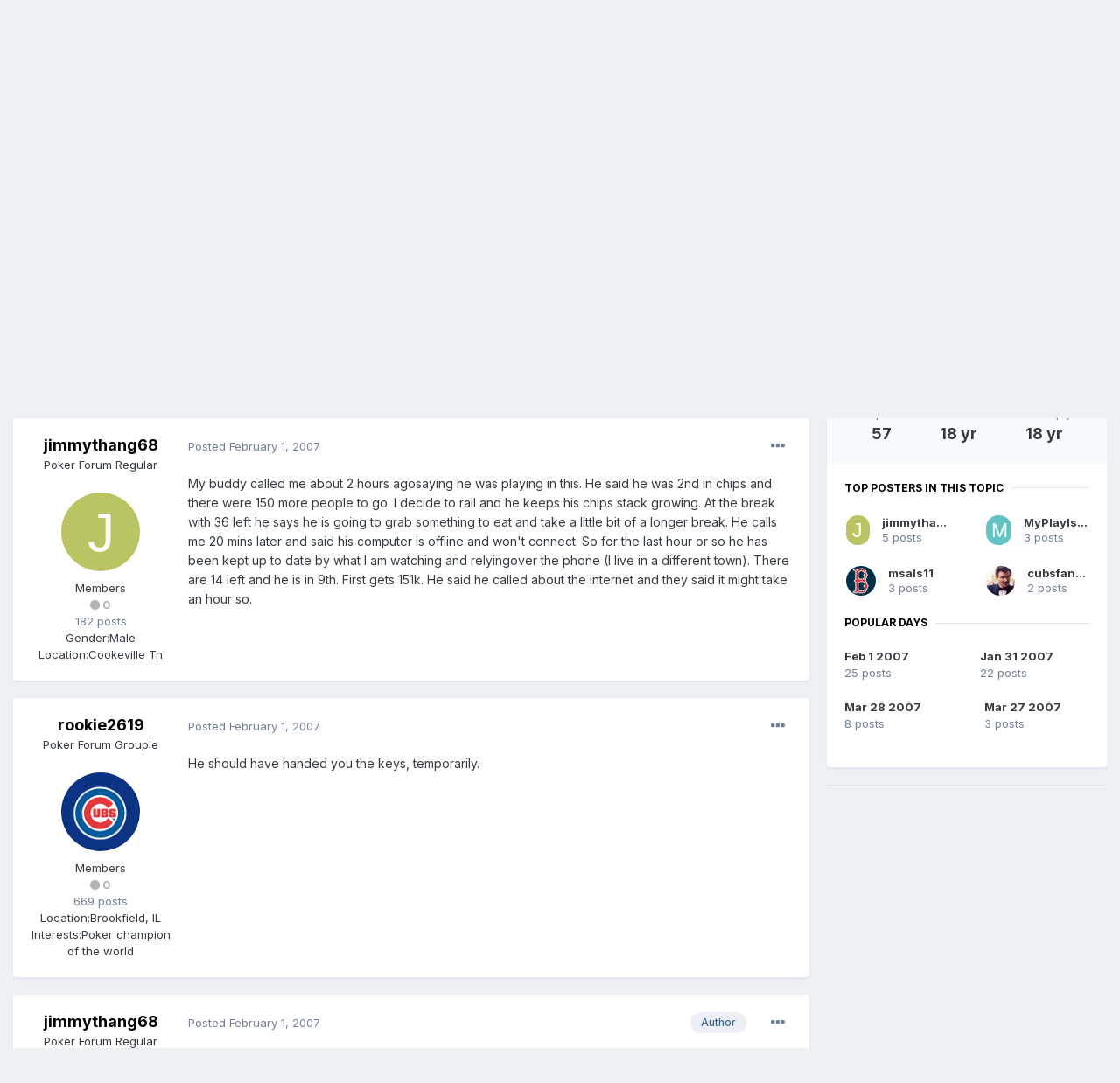

--- FILE ---
content_type: text/html;charset=UTF-8
request_url: https://fullcontactpoker.com/poker-forum/index.php?/topic/86878-how-much-does-this-suck/&tab=comments
body_size: 26403
content:
<!DOCTYPE html>
<html lang="en-US" dir="ltr">
	<head>
		<meta charset="utf-8">
		<title>How Much Does This Suck? - General Poker Forum - FCP Poker Forum</title>
		
		

	<meta name="viewport" content="width=device-width, initial-scale=1">


	
	


	<meta name="twitter:card" content="summary" />


	
		<meta name="twitter:site" content="@pokerfcp" />
	


	
		
			
				<meta property="og:title" content="How Much Does This Suck?">
			
		
	

	
		
			
				<meta property="og:type" content="object">
			
		
	

	
		
			
				<meta property="og:url" content="https://fullcontactpoker.com/poker-forum/index.php?/topic/86878-how-much-does-this-suck/">
			
		
	

	
		
			
				<meta name="description" content="My buddy called me about 2 hours agosaying he was playing in this. He said he was 2nd in chips and there were 150 more people to go. I decide to rail and he keeps his chips stack growing. At the break with 36 left he says he is going to grab something to eat and take a little bit of a longer brea...">
			
		
	

	
		
			
				<meta property="og:description" content="My buddy called me about 2 hours agosaying he was playing in this. He said he was 2nd in chips and there were 150 more people to go. I decide to rail and he keeps his chips stack growing. At the break with 36 left he says he is going to grab something to eat and take a little bit of a longer brea...">
			
		
	

	
		
			
				<meta property="og:updated_time" content="2007-03-28T21:45:46Z">
			
		
	

	
		
			
				<meta property="og:site_name" content="FCP Poker Forum">
			
		
	

	
		
			
				<meta property="og:locale" content="en_US">
			
		
	


	
		<link rel="next" href="https://fullcontactpoker.com/poker-forum/index.php?/topic/86878-how-much-does-this-suck/page/2/" />
	

	
		<link rel="last" href="https://fullcontactpoker.com/poker-forum/index.php?/topic/86878-how-much-does-this-suck/page/3/" />
	

	
		<link rel="canonical" href="https://fullcontactpoker.com/poker-forum/index.php?/topic/86878-how-much-does-this-suck/" />
	




<link rel="manifest" href="https://fullcontactpoker.com/poker-forum/index.php?/manifest.webmanifest/">
<meta name="msapplication-config" content="https://fullcontactpoker.com/poker-forum/index.php?/browserconfig.xml/">
<meta name="msapplication-starturl" content="/">
<meta name="application-name" content="FCP Poker Forum">

<meta name="apple-mobile-web-app-title" content="FCP Poker Forum">

	<meta name="theme-color" content="#000000">






		


	
		<link href="https://fonts.googleapis.com/css?family=Inter:300,300i,400,400i,500,700,700i" rel="stylesheet" referrerpolicy="origin">
	



	<link rel='stylesheet' href='https://fullcontactpoker.com/poker-forum/uploads/css_built_1/341e4a57816af3ba440d891ca87450ff_framework.css?v=991ba8961e1620739853' media='all'>

	<link rel='stylesheet' href='https://fullcontactpoker.com/poker-forum/uploads/css_built_1/05e81b71abe4f22d6eb8d1a929494829_responsive.css?v=991ba8961e1620739853' media='all'>

	<link rel='stylesheet' href='https://fullcontactpoker.com/poker-forum/uploads/css_built_1/90eb5adf50a8c640f633d47fd7eb1778_core.css?v=991ba8961e1620739853' media='all'>

	<link rel='stylesheet' href='https://fullcontactpoker.com/poker-forum/uploads/css_built_1/5a0da001ccc2200dc5625c3f3934497d_core_responsive.css?v=991ba8961e1620739853' media='all'>

	<link rel='stylesheet' href='https://fullcontactpoker.com/poker-forum/uploads/css_built_1/62e269ced0fdab7e30e026f1d30ae516_forums.css?v=991ba8961e1620739853' media='all'>

	<link rel='stylesheet' href='https://fullcontactpoker.com/poker-forum/uploads/css_built_1/76e62c573090645fb99a15a363d8620e_forums_responsive.css?v=991ba8961e1620739853' media='all'>

	<link rel='stylesheet' href='https://fullcontactpoker.com/poker-forum/uploads/css_built_1/ebdea0c6a7dab6d37900b9190d3ac77b_topics.css?v=991ba8961e1620739853' media='all'>





<link rel='stylesheet' href='https://fullcontactpoker.com/poker-forum/uploads/css_built_1/258adbb6e4f3e83cd3b355f84e3fa002_custom.css?v=991ba8961e1620739853' media='all'>




		
		

	
	<link rel='shortcut icon' href='https://fullcontactpoker.com/poker-forum/uploads/monthly_2019_09/favicon.ico' type="image/x-icon">

	</head>
	<body class='ipsApp ipsApp_front ipsJS_none ipsClearfix' data-controller='core.front.core.app' data-message="" data-pageApp='forums' data-pageLocation='front' data-pageModule='forums' data-pageController='topic' data-pageID='86878' >
		<a href='#ipsLayout_mainArea' class='ipsHide' title='Go to main content on this page' accesskey='m'>Jump to content</a>
		
			<div id='ipsLayout_header' class='ipsClearfix'>
				





				<header>
					<div class='ipsLayout_container'>
						


<a href='https://fullcontactpoker.com/poker-forum/' id='elLogo' accesskey='1'><img src="https://fullcontactpoker.com/poker-forum/uploads/monthly_2019_09/full-contact-poker-daniel-negreanu.png.c039129130c56c4044923e6b3cf2878f.png" alt='FCP Poker Forum'></a>

						

	<ul id='elUserNav' class='ipsList_inline cSignedOut ipsResponsive_showDesktop'>
		
		<li id='elSignInLink'>
			<a href='https://fullcontactpoker.com/poker-forum/index.php?/login/' data-ipsMenu-closeOnClick="false" data-ipsMenu id='elUserSignIn'>
				Existing user? Sign In &nbsp;<i class='fa fa-caret-down'></i>
			</a>
			
<div id='elUserSignIn_menu' class='ipsMenu ipsMenu_auto ipsHide'>
	<form accept-charset='utf-8' method='post' action='https://fullcontactpoker.com/poker-forum/index.php?/login/' data-controller="core.global.core.login">
		<input type="hidden" name="csrfKey" value="cf116f1afdbdae5ebad0c094e5e9f6bd">
		<input type="hidden" name="ref" value="aHR0cHM6Ly9mdWxsY29udGFjdHBva2VyLmNvbS9wb2tlci1mb3J1bS9pbmRleC5waHA/L3RvcGljLzg2ODc4LWhvdy1tdWNoLWRvZXMtdGhpcy1zdWNrLyZ0YWI9Y29tbWVudHM=">
		<div data-role="loginForm">
			
			
			
				
<div class="ipsPad ipsForm ipsForm_vertical">
	<h4 class="ipsType_sectionHead">Sign In</h4>
	<br><br>
	<ul class='ipsList_reset'>
		<li class="ipsFieldRow ipsFieldRow_noLabel ipsFieldRow_fullWidth">
			
			
				<input type="text" placeholder="Display Name or Email Address" name="auth" autocomplete="email">
			
		</li>
		<li class="ipsFieldRow ipsFieldRow_noLabel ipsFieldRow_fullWidth">
			<input type="password" placeholder="Password" name="password" autocomplete="current-password">
		</li>
		<li class="ipsFieldRow ipsFieldRow_checkbox ipsClearfix">
			<span class="ipsCustomInput">
				<input type="checkbox" name="remember_me" id="remember_me_checkbox" value="1" checked aria-checked="true">
				<span></span>
			</span>
			<div class="ipsFieldRow_content">
				<label class="ipsFieldRow_label" for="remember_me_checkbox">Remember me</label>
				<span class="ipsFieldRow_desc">Not recommended on shared computers</span>
			</div>
		</li>
		<li class="ipsFieldRow ipsFieldRow_fullWidth">
			<button type="submit" name="_processLogin" value="usernamepassword" class="ipsButton ipsButton_primary ipsButton_small" id="elSignIn_submit">Sign In</button>
			
				<p class="ipsType_right ipsType_small">
					
						<a href='https://fullcontactpoker.com/poker-forum/index.php?/lostpassword/' data-ipsDialog data-ipsDialog-title='Forgot your password?'>
					
					Forgot your password?</a>
				</p>
			
		</li>
	</ul>
</div>
			
		</div>
	</form>
</div>
		</li>
		
			<li>
				
					<a href='https://fullcontactpoker.com/poker-forum/index.php?/register/' data-ipsDialog data-ipsDialog-size='narrow' data-ipsDialog-title='Sign Up' id='elRegisterButton' class='ipsButton ipsButton_normal ipsButton_primary'>Sign Up</a>
				
			</li>
		
	</ul>

						
<ul class='ipsMobileHamburger ipsList_reset ipsResponsive_hideDesktop'>
	<li data-ipsDrawer data-ipsDrawer-drawerElem='#elMobileDrawer'>
		<a href='#'>
			
			
				
			
			
			
			<i class='fa fa-navicon'></i>
		</a>
	</li>
</ul>
					</div>
				</header>
				

	<nav data-controller='core.front.core.navBar' class=' ipsResponsive_showDesktop'>
		<div class='ipsNavBar_primary ipsLayout_container '>
			<ul data-role="primaryNavBar" class='ipsClearfix'>
				


	
		
		
		<li  id='elNavSecondary_17' data-role="navBarItem" data-navApp="core" data-navExt="CustomItem">
			
			
				<a href="https://fullcontactpoker.com"  data-navItem-id="17" >
					FCP Home<span class='ipsNavBar_active__identifier'></span>
				</a>
			
			
		</li>
	
	

	
		
		
		<li  id='elNavSecondary_18' data-role="navBarItem" data-navApp="core" data-navExt="CustomItem">
			
			
				<a href="https://danielnegreanu.com"  data-navItem-id="18" >
					Daniel Negreanu<span class='ipsNavBar_active__identifier'></span>
				</a>
			
			
		</li>
	
	

	
		
		
			
		
		<li class='ipsNavBar_active' data-active id='elNavSecondary_1' data-role="navBarItem" data-navApp="core" data-navExt="CustomItem">
			
			
				<a href="https://fullcontactpoker.com/poker-forum/"  data-navItem-id="1" data-navDefault>
					Browse<span class='ipsNavBar_active__identifier'></span>
				</a>
			
			
				<ul class='ipsNavBar_secondary ' data-role='secondaryNavBar'>
					


	
	

	
		
		
			
		
		<li class='ipsNavBar_active' data-active id='elNavSecondary_10' data-role="navBarItem" data-navApp="forums" data-navExt="Forums">
			
			
				<a href="https://fullcontactpoker.com/poker-forum/index.php"  data-navItem-id="10" data-navDefault>
					Forums<span class='ipsNavBar_active__identifier'></span>
				</a>
			
			
		</li>
	
	

	
		
		
		<li  id='elNavSecondary_11' data-role="navBarItem" data-navApp="calendar" data-navExt="Calendar">
			
			
				<a href="https://fullcontactpoker.com/poker-forum/index.php?/calendar/"  data-navItem-id="11" >
					Calendar<span class='ipsNavBar_active__identifier'></span>
				</a>
			
			
		</li>
	
	

	
	

	
		
		
		<li  id='elNavSecondary_13' data-role="navBarItem" data-navApp="core" data-navExt="StaffDirectory">
			
			
				<a href="https://fullcontactpoker.com/poker-forum/index.php?/staff/"  data-navItem-id="13" >
					Staff<span class='ipsNavBar_active__identifier'></span>
				</a>
			
			
		</li>
	
	

	
		
		
		<li  id='elNavSecondary_14' data-role="navBarItem" data-navApp="core" data-navExt="OnlineUsers">
			
			
				<a href="https://fullcontactpoker.com/poker-forum/index.php?/online/"  data-navItem-id="14" >
					Online Users<span class='ipsNavBar_active__identifier'></span>
				</a>
			
			
		</li>
	
	

	
	

					<li class='ipsHide' id='elNavigationMore_1' data-role='navMore'>
						<a href='#' data-ipsMenu data-ipsMenu-appendTo='#elNavigationMore_1' id='elNavigationMore_1_dropdown'>More <i class='fa fa-caret-down'></i></a>
						<ul class='ipsHide ipsMenu ipsMenu_auto' id='elNavigationMore_1_dropdown_menu' data-role='moreDropdown'></ul>
					</li>
				</ul>
			
		</li>
	
	

	
		
		
		<li  id='elNavSecondary_2' data-role="navBarItem" data-navApp="core" data-navExt="CustomItem">
			
			
				<a href="https://fullcontactpoker.com/poker-forum/index.php?/discover/"  data-navItem-id="2" >
					Activity<span class='ipsNavBar_active__identifier'></span>
				</a>
			
			
				<ul class='ipsNavBar_secondary ipsHide' data-role='secondaryNavBar'>
					


	
		
		
		<li  id='elNavSecondary_4' data-role="navBarItem" data-navApp="core" data-navExt="AllActivity">
			
			
				<a href="https://fullcontactpoker.com/poker-forum/index.php?/discover/"  data-navItem-id="4" >
					All Activity<span class='ipsNavBar_active__identifier'></span>
				</a>
			
			
		</li>
	
	

	
	

	
	

	
	

	
		
		
		<li  id='elNavSecondary_8' data-role="navBarItem" data-navApp="core" data-navExt="Search">
			
			
				<a href="https://fullcontactpoker.com/poker-forum/index.php?/search/"  data-navItem-id="8" >
					Search<span class='ipsNavBar_active__identifier'></span>
				</a>
			
			
		</li>
	
	

	
	

					<li class='ipsHide' id='elNavigationMore_2' data-role='navMore'>
						<a href='#' data-ipsMenu data-ipsMenu-appendTo='#elNavigationMore_2' id='elNavigationMore_2_dropdown'>More <i class='fa fa-caret-down'></i></a>
						<ul class='ipsHide ipsMenu ipsMenu_auto' id='elNavigationMore_2_dropdown_menu' data-role='moreDropdown'></ul>
					</li>
				</ul>
			
		</li>
	
	

	
	

				<li class='ipsHide' id='elNavigationMore' data-role='navMore'>
					<a href='#' data-ipsMenu data-ipsMenu-appendTo='#elNavigationMore' id='elNavigationMore_dropdown'>More</a>
					<ul class='ipsNavBar_secondary ipsHide' data-role='secondaryNavBar'>
						<li class='ipsHide' id='elNavigationMore_more' data-role='navMore'>
							<a href='#' data-ipsMenu data-ipsMenu-appendTo='#elNavigationMore_more' id='elNavigationMore_more_dropdown'>More <i class='fa fa-caret-down'></i></a>
							<ul class='ipsHide ipsMenu ipsMenu_auto' id='elNavigationMore_more_dropdown_menu' data-role='moreDropdown'></ul>
						</li>
					</ul>
				</li>
			</ul>
			

	<div id="elSearchWrapper">
		<div id='elSearch' class='' data-controller='core.front.core.quickSearch'>
			<form accept-charset='utf-8' action='//fullcontactpoker.com/poker-forum/index.php?/search/&amp;do=quicksearch' method='post'>
				<input type='search' id='elSearchField' placeholder='Search...' name='q' autocomplete='off' aria-label='Search'>
				<button class='cSearchSubmit' type="submit" aria-label='Search'><i class="fa fa-search"></i></button>
				<div id="elSearchExpanded">
					<div class="ipsMenu_title">
						Search In
					</div>
					<ul class="ipsSideMenu_list ipsSideMenu_withRadios ipsSideMenu_small" data-ipsSideMenu data-ipsSideMenu-type="radio" data-ipsSideMenu-responsive="false" data-role="searchContexts">
						<li>
							<span class='ipsSideMenu_item ipsSideMenu_itemActive' data-ipsMenuValue='all'>
								<input type="radio" name="type" value="all" checked id="elQuickSearchRadio_type_all">
								<label for='elQuickSearchRadio_type_all' id='elQuickSearchRadio_type_all_label'>Everywhere</label>
							</span>
						</li>
						
						
							<li>
								<span class='ipsSideMenu_item' data-ipsMenuValue='forums_topic'>
									<input type="radio" name="type" value="forums_topic" id="elQuickSearchRadio_type_forums_topic">
									<label for='elQuickSearchRadio_type_forums_topic' id='elQuickSearchRadio_type_forums_topic_label'>Topics</label>
								</span>
							</li>
						
						
							
								<li>
									<span class='ipsSideMenu_item' data-ipsMenuValue='contextual_{&quot;type&quot;:&quot;forums_topic&quot;,&quot;nodes&quot;:7}'>
										<input type="radio" name="type" value='contextual_{&quot;type&quot;:&quot;forums_topic&quot;,&quot;nodes&quot;:7}' id='elQuickSearchRadio_type_contextual_df0d753b19f300520083916014f4ba52'>
										<label for='elQuickSearchRadio_type_contextual_df0d753b19f300520083916014f4ba52' id='elQuickSearchRadio_type_contextual_df0d753b19f300520083916014f4ba52_label'>This Forum</label>
									</span>
								</li>
							
								<li>
									<span class='ipsSideMenu_item' data-ipsMenuValue='contextual_{&quot;type&quot;:&quot;forums_topic&quot;,&quot;item&quot;:86878}'>
										<input type="radio" name="type" value='contextual_{&quot;type&quot;:&quot;forums_topic&quot;,&quot;item&quot;:86878}' id='elQuickSearchRadio_type_contextual_8fc47f4ebe909a02fec6ddee209327e6'>
										<label for='elQuickSearchRadio_type_contextual_8fc47f4ebe909a02fec6ddee209327e6' id='elQuickSearchRadio_type_contextual_8fc47f4ebe909a02fec6ddee209327e6_label'>This Topic</label>
									</span>
								</li>
							
						
						<li data-role="showMoreSearchContexts">
							<span class='ipsSideMenu_item' data-action="showMoreSearchContexts" data-exclude="forums_topic">
								More options...
							</span>
						</li>
					</ul>
					<div class="ipsMenu_title">
						Find results that contain...
					</div>
					<ul class='ipsSideMenu_list ipsSideMenu_withRadios ipsSideMenu_small ipsType_normal' role="radiogroup" data-ipsSideMenu data-ipsSideMenu-type="radio" data-ipsSideMenu-responsive="false" data-filterType='andOr'>
						
							<li>
								<span class='ipsSideMenu_item ipsSideMenu_itemActive' data-ipsMenuValue='or'>
									<input type="radio" name="search_and_or" value="or" checked id="elRadio_andOr_or">
									<label for='elRadio_andOr_or' id='elField_andOr_label_or'><em>Any</em> of my search term words</label>
								</span>
							</li>
						
							<li>
								<span class='ipsSideMenu_item ' data-ipsMenuValue='and'>
									<input type="radio" name="search_and_or" value="and"  id="elRadio_andOr_and">
									<label for='elRadio_andOr_and' id='elField_andOr_label_and'><em>All</em> of my search term words</label>
								</span>
							</li>
						
					</ul>
					<div class="ipsMenu_title">
						Find results in...
					</div>
					<ul class='ipsSideMenu_list ipsSideMenu_withRadios ipsSideMenu_small ipsType_normal' role="radiogroup" data-ipsSideMenu data-ipsSideMenu-type="radio" data-ipsSideMenu-responsive="false" data-filterType='searchIn'>
						<li>
							<span class='ipsSideMenu_item ipsSideMenu_itemActive' data-ipsMenuValue='all'>
								<input type="radio" name="search_in" value="all" checked id="elRadio_searchIn_and">
								<label for='elRadio_searchIn_and' id='elField_searchIn_label_all'>Content titles and body</label>
							</span>
						</li>
						<li>
							<span class='ipsSideMenu_item' data-ipsMenuValue='titles'>
								<input type="radio" name="search_in" value="titles" id="elRadio_searchIn_titles">
								<label for='elRadio_searchIn_titles' id='elField_searchIn_label_titles'>Content titles only</label>
							</span>
						</li>
					</ul>
				</div>
			</form>
		</div>
	</div>

		</div>
	</nav>

				
<ul id='elMobileNav' class='ipsResponsive_hideDesktop' data-controller='core.front.core.mobileNav'>
	
		
			
			
				
				
			
				
					<li id='elMobileBreadcrumb'>
						<a href='https://fullcontactpoker.com/poker-forum/index.php?/forum/7-general-poker-forum/'>
							<span>General Poker Forum</span>
						</a>
					</li>
				
				
			
				
				
			
		
	
	
	
	<li >
		<a data-action="defaultStream" href='https://fullcontactpoker.com/poker-forum/index.php?/discover/'><i class="fa fa-newspaper-o" aria-hidden="true"></i></a>
	</li>

	

	
		<li class='ipsJS_show'>
			<a href='https://fullcontactpoker.com/poker-forum/index.php?/search/'><i class='fa fa-search'></i></a>
		</li>
	
</ul>
			</div>
		
		<main id='ipsLayout_body' class='ipsLayout_container'>
			<div id='ipsLayout_contentArea'>
				<div id='ipsLayout_contentWrapper'>
					
<nav class='ipsBreadcrumb ipsBreadcrumb_top ipsFaded_withHover'>
	

	<ul class='ipsList_inline ipsPos_right'>
		
		<li >
			<a data-action="defaultStream" class='ipsType_light '  href='https://fullcontactpoker.com/poker-forum/index.php?/discover/'><i class="fa fa-newspaper-o" aria-hidden="true"></i> <span>All Activity</span></a>
		</li>
		
	</ul>

	<ul data-role="breadcrumbList">
		<li>
			<a title="Home" href='https://fullcontactpoker.com/poker-forum/'>
				<span>Home <i class='fa fa-angle-right'></i></span>
			</a>
		</li>
		
		
			<li>
				
					<a href='https://fullcontactpoker.com/poker-forum/index.php?/forum/57-poker-forums/'>
						<span>Poker Forums <i class='fa fa-angle-right' aria-hidden="true"></i></span>
					</a>
				
			</li>
		
			<li>
				
					<a href='https://fullcontactpoker.com/poker-forum/index.php?/forum/7-general-poker-forum/'>
						<span>General Poker Forum <i class='fa fa-angle-right' aria-hidden="true"></i></span>
					</a>
				
			</li>
		
			<li>
				
					How Much Does This Suck?
				
			</li>
		
	</ul>
</nav>
					
					<div id='ipsLayout_mainArea'>
						
						
						
						

	




						



<div class='ipsPageHeader ipsResponsive_pull ipsBox ipsPadding sm:ipsPadding:half ipsMargin_bottom'>
	
	<div class='ipsFlex ipsFlex-ai:center ipsFlex-fw:wrap ipsGap:4'>
		<div class='ipsFlex-flex:11'>
			<h1 class='ipsType_pageTitle ipsContained_container'>
				

				
				
					<span class='ipsType_break ipsContained'>
						<span>How Much Does This Suck?</span>
					</span>
				
			</h1>
			
			
		</div>
		
	</div>
	<hr class='ipsHr'>
	<div class='ipsPageHeader__meta ipsFlex ipsFlex-jc:between ipsFlex-ai:center ipsFlex-fw:wrap ipsGap:3'>
		<div class='ipsFlex-flex:11'>
			<div class='ipsPhotoPanel ipsPhotoPanel_mini ipsPhotoPanel_notPhone ipsClearfix'>
				


	<a href="https://fullcontactpoker.com/poker-forum/index.php?/profile/4229-jimmythang68/" data-ipsHover data-ipsHover-target="https://fullcontactpoker.com/poker-forum/index.php?/profile/4229-jimmythang68/&amp;do=hovercard" class="ipsUserPhoto ipsUserPhoto_mini" title="Go to jimmythang68's profile">
		<img src='data:image/svg+xml,%3Csvg%20xmlns%3D%22http%3A%2F%2Fwww.w3.org%2F2000%2Fsvg%22%20viewBox%3D%220%200%201024%201024%22%20style%3D%22background%3A%23bac462%22%3E%3Cg%3E%3Ctext%20text-anchor%3D%22middle%22%20dy%3D%22.35em%22%20x%3D%22512%22%20y%3D%22512%22%20fill%3D%22%23ffffff%22%20font-size%3D%22700%22%20font-family%3D%22-apple-system%2C%20BlinkMacSystemFont%2C%20Roboto%2C%20Helvetica%2C%20Arial%2C%20sans-serif%22%3EJ%3C%2Ftext%3E%3C%2Fg%3E%3C%2Fsvg%3E' alt='jimmythang68'>
	</a>

				<div>
					<p class='ipsType_reset ipsType_blendLinks'>
						<span class='ipsType_normal'>
						
							<strong>By 

<a href='https://fullcontactpoker.com/poker-forum/index.php?/profile/4229-jimmythang68/' data-ipsHover data-ipsHover-target='https://fullcontactpoker.com/poker-forum/index.php?/profile/4229-jimmythang68/&amp;do=hovercard&amp;referrer=https%253A%252F%252Ffullcontactpoker.com%252Fpoker-forum%252Findex.php%253F%252Ftopic%252F86878-how-much-does-this-suck%252F%2526tab%253Dcomments' title="Go to jimmythang68's profile" class="ipsType_break">jimmythang68</a>, </strong><br />
							<span class='ipsType_light'><time datetime='2007-02-01T03:32:38Z' title='02/01/2007 03:32  AM' data-short='18 yr'>February 1, 2007</time> in <a href="https://fullcontactpoker.com/poker-forum/index.php?/forum/7-general-poker-forum/">General Poker Forum</a></span>
						
						</span>
					</p>
				</div>
			</div>
		</div>
		
			<div class='ipsFlex-flex:01 ipsResponsive_hidePhone'>
				<div class='ipsFlex ipsFlex-ai:center ipsFlex-jc:center ipsGap:3 ipsGap_row:0'>
					
						


    <a href='#elShareItem_1860042749_menu' id='elShareItem_1860042749' data-ipsMenu class='ipsShareButton ipsButton ipsButton_verySmall ipsButton_link ipsButton_link--light'>
        <span><i class='fa fa-share-alt'></i></span> &nbsp;Share
    </a>

    <div class='ipsPadding ipsMenu ipsMenu_auto ipsHide' id='elShareItem_1860042749_menu' data-controller="core.front.core.sharelink">
        <ul class='ipsList_inline'>
            
                <li>
<a href="http://twitter.com/share?url=https%3A%2F%2Ffullcontactpoker.com%2Fpoker-forum%2Findex.php%3F%2Ftopic%2F86878-how-much-does-this-suck%2F" class="cShareLink cShareLink_twitter" target="_blank" data-role="shareLink" title='Share on Twitter' data-ipsTooltip rel='noopener'>
	<i class="fa fa-twitter"></i>
</a></li>
            
                <li>
<a href="https://www.facebook.com/sharer/sharer.php?u=https%3A%2F%2Ffullcontactpoker.com%2Fpoker-forum%2Findex.php%3F%2Ftopic%2F86878-how-much-does-this-suck%2F" class="cShareLink cShareLink_facebook" target="_blank" data-role="shareLink" title='Share on Facebook' data-ipsTooltip rel='noopener'>
	<i class="fa fa-facebook"></i>
</a></li>
            
                <li>
<a href="http://www.reddit.com/submit?url=https%3A%2F%2Ffullcontactpoker.com%2Fpoker-forum%2Findex.php%3F%2Ftopic%2F86878-how-much-does-this-suck%2F&amp;title=How+Much+Does+This+Suck%3F" class="cShareLink cShareLink_reddit" target="_blank" title='Share on Reddit' data-ipsTooltip rel='noopener'>
	<i class="fa fa-reddit"></i>
</a></li>
            
                <li>
<a href="http://pinterest.com/pin/create/button/?url=https://fullcontactpoker.com/poker-forum/index.php?/topic/86878-how-much-does-this-suck/&amp;media=" class="cShareLink cShareLink_pinterest" target="_blank" data-role="shareLink" title='Share on Pinterest' data-ipsTooltip rel='noopener'>
	<i class="fa fa-pinterest"></i>
</a></li>
            
        </ul>
    </div>

					
					



					

<span data-followApp='forums' data-followArea='topic' data-followID='86878' data-controller='core.front.core.followButton'>
	

	<a href='https://fullcontactpoker.com/poker-forum/index.php?/login/' class="ipsFollow ipsPos_middle ipsButton ipsButton_light ipsButton_verySmall ipsButton_disabled" data-role="followButton" data-ipsTooltip title='Sign in to follow this'>
		<span>Followers</span>
		<span class='ipsCommentCount'>0</span>
	</a>

</span>
				</div>
			</div>
					
	</div>
	
	
</div>






<div class='ipsClearfix'>
	<ul class="ipsToolList ipsToolList_horizontal ipsClearfix ipsSpacer_both ipsResponsive_hidePhone">
		
		
		
	</ul>
</div>

<div id='comments' data-controller='core.front.core.commentFeed,forums.front.topic.view, core.front.core.ignoredComments' data-autoPoll data-baseURL='https://fullcontactpoker.com/poker-forum/index.php?/topic/86878-how-much-does-this-suck/'  data-feedID='topic-86878' class='cTopic ipsClear ipsSpacer_top'>
	
			

				<div class="ipsBox ipsResponsive_pull ipsPadding:half ipsClearfix ipsClear ipsMargin_bottom">
					
					
						


	
	<ul class='ipsPagination' id='elPagination_cc7783ae45d072024c5fa0dbb708e675_561587330' data-ipsPagination-seoPagination='true' data-pages='3' data-ipsPagination  data-ipsPagination-pages="3" data-ipsPagination-perPage='25'>
		
			
				<li class='ipsPagination_first ipsPagination_inactive'><a href='https://fullcontactpoker.com/poker-forum/index.php?/topic/86878-how-much-does-this-suck/#comments' rel="first" data-page='1' data-ipsTooltip title='First page'><i class='fa fa-angle-double-left'></i></a></li>
				<li class='ipsPagination_prev ipsPagination_inactive'><a href='https://fullcontactpoker.com/poker-forum/index.php?/topic/86878-how-much-does-this-suck/#comments' rel="prev" data-page='0' data-ipsTooltip title='Previous page'>Prev</a></li>
			
			<li class='ipsPagination_page ipsPagination_active'><a href='https://fullcontactpoker.com/poker-forum/index.php?/topic/86878-how-much-does-this-suck/#comments' data-page='1'>1</a></li>
			
				
					<li class='ipsPagination_page'><a href='https://fullcontactpoker.com/poker-forum/index.php?/topic/86878-how-much-does-this-suck/page/2/#comments' data-page='2'>2</a></li>
				
					<li class='ipsPagination_page'><a href='https://fullcontactpoker.com/poker-forum/index.php?/topic/86878-how-much-does-this-suck/page/3/#comments' data-page='3'>3</a></li>
				
				<li class='ipsPagination_next'><a href='https://fullcontactpoker.com/poker-forum/index.php?/topic/86878-how-much-does-this-suck/page/2/#comments' rel="next" data-page='2' data-ipsTooltip title='Next page'>Next</a></li>
				<li class='ipsPagination_last'><a href='https://fullcontactpoker.com/poker-forum/index.php?/topic/86878-how-much-does-this-suck/page/3/#comments' rel="last" data-page='3' data-ipsTooltip title='Last page'><i class='fa fa-angle-double-right'></i></a></li>
			
			
				<li class='ipsPagination_pageJump'>
					<a href='#' data-ipsMenu data-ipsMenu-closeOnClick='false' data-ipsMenu-appendTo='#elPagination_cc7783ae45d072024c5fa0dbb708e675_561587330' id='elPagination_cc7783ae45d072024c5fa0dbb708e675_561587330_jump'>Page 1 of 3 &nbsp;<i class='fa fa-caret-down'></i></a>
					<div class='ipsMenu ipsMenu_narrow ipsPadding ipsHide' id='elPagination_cc7783ae45d072024c5fa0dbb708e675_561587330_jump_menu'>
						<form accept-charset='utf-8' method='post' action='https://fullcontactpoker.com/poker-forum/index.php?/topic/86878-how-much-does-this-suck/#comments' data-role="pageJump">
							<ul class='ipsForm ipsForm_horizontal'>
								<li class='ipsFieldRow'>
									<input type='number' min='1' max='3' placeholder='Page number' class='ipsField_fullWidth' name='page'>
								</li>
								<li class='ipsFieldRow ipsFieldRow_fullWidth'>
									<input type='submit' class='ipsButton_fullWidth ipsButton ipsButton_verySmall ipsButton_primary' value='Go'>
								</li>
							</ul>
						</form>
					</div>
				</li>
			
		
	</ul>

					
				</div>
			
	

	

<div data-controller='core.front.core.recommendedComments' data-url='https://fullcontactpoker.com/poker-forum/index.php?/topic/86878-how-much-does-this-suck/&amp;recommended=comments' class='ipsRecommendedComments ipsHide'>
	<div data-role="recommendedComments">
		<h2 class='ipsType_sectionHead ipsType_large ipsType_bold ipsMargin_bottom'>Recommended Posts</h2>
		
	</div>
</div>
	
	<div id="elPostFeed" data-role='commentFeed' data-controller='core.front.core.moderation' >
		<form action="https://fullcontactpoker.com/poker-forum/index.php?/topic/86878-how-much-does-this-suck/&amp;csrfKey=cf116f1afdbdae5ebad0c094e5e9f6bd&amp;do=multimodComment" method="post" data-ipsPageAction data-role='moderationTools'>
			
			
				

					

					
					




<a id='comment-1685432'></a>
<article  id='elComment_1685432' class='cPost ipsBox ipsResponsive_pull  ipsComment  ipsComment_parent ipsClearfix ipsClear ipsColumns ipsColumns_noSpacing ipsColumns_collapsePhone    '>
	

	

	<div class='cAuthorPane_mobile ipsResponsive_showPhone'>
		<div class='cAuthorPane_photo'>
			


	<a href="https://fullcontactpoker.com/poker-forum/index.php?/profile/4229-jimmythang68/" data-ipsHover data-ipsHover-target="https://fullcontactpoker.com/poker-forum/index.php?/profile/4229-jimmythang68/&amp;do=hovercard" class="ipsUserPhoto ipsUserPhoto_large" title="Go to jimmythang68's profile">
		<img src='data:image/svg+xml,%3Csvg%20xmlns%3D%22http%3A%2F%2Fwww.w3.org%2F2000%2Fsvg%22%20viewBox%3D%220%200%201024%201024%22%20style%3D%22background%3A%23bac462%22%3E%3Cg%3E%3Ctext%20text-anchor%3D%22middle%22%20dy%3D%22.35em%22%20x%3D%22512%22%20y%3D%22512%22%20fill%3D%22%23ffffff%22%20font-size%3D%22700%22%20font-family%3D%22-apple-system%2C%20BlinkMacSystemFont%2C%20Roboto%2C%20Helvetica%2C%20Arial%2C%20sans-serif%22%3EJ%3C%2Ftext%3E%3C%2Fg%3E%3C%2Fsvg%3E' alt='jimmythang68'>
	</a>

			
		</div>
		<div class='cAuthorPane_content'>
			<h3 class='ipsType_sectionHead cAuthorPane_author ipsType_break ipsType_blendLinks ipsTruncate ipsTruncate_line'>
				

<a href='https://fullcontactpoker.com/poker-forum/index.php?/profile/4229-jimmythang68/' data-ipsHover data-ipsHover-target='https://fullcontactpoker.com/poker-forum/index.php?/profile/4229-jimmythang68/&amp;do=hovercard&amp;referrer=https%253A%252F%252Ffullcontactpoker.com%252Fpoker-forum%252Findex.php%253F%252Ftopic%252F86878-how-much-does-this-suck%252F%2526tab%253Dcomments' title="Go to jimmythang68's profile" class="ipsType_break">jimmythang68</a>
				<span class='ipsMargin_left:half'>

	
		<span title="Member's total reputation" data-ipsTooltip class='ipsRepBadge ipsRepBadge_neutral'>
	
			<i class='fa fa-circle'></i> 0
	
		</span>
	
</span>
			</h3>
			<div class='ipsType_light ipsType_reset'>
				<a href='https://fullcontactpoker.com/poker-forum/index.php?/topic/86878-how-much-does-this-suck/&amp;do=findComment&amp;comment=1685432' class='ipsType_blendLinks'>Posted <time datetime='2007-02-01T03:32:38Z' title='02/01/2007 03:32  AM' data-short='18 yr'>February 1, 2007</time></a>
				
			</div>
		</div>
	</div>
	<aside class='ipsComment_author cAuthorPane ipsColumn ipsColumn_medium ipsResponsive_hidePhone'>
		<h3 class='ipsType_sectionHead cAuthorPane_author ipsType_blendLinks ipsType_break'><strong>

<a href='https://fullcontactpoker.com/poker-forum/index.php?/profile/4229-jimmythang68/' data-ipsHover data-ipsHover-target='https://fullcontactpoker.com/poker-forum/index.php?/profile/4229-jimmythang68/&amp;do=hovercard&amp;referrer=https%253A%252F%252Ffullcontactpoker.com%252Fpoker-forum%252Findex.php%253F%252Ftopic%252F86878-how-much-does-this-suck%252F%2526tab%253Dcomments' title="Go to jimmythang68's profile" class="ipsType_break">jimmythang68</a></strong></h3>

		<ul class='cAuthorPane_info ipsList_reset'>
			
				<li data-role='rank-title' class='ipsType_break'>Poker Forum Regular</li>
			
			

			<li data-role='photo' class='cAuthorPane_photo'>
				


	<a href="https://fullcontactpoker.com/poker-forum/index.php?/profile/4229-jimmythang68/" data-ipsHover data-ipsHover-target="https://fullcontactpoker.com/poker-forum/index.php?/profile/4229-jimmythang68/&amp;do=hovercard" class="ipsUserPhoto ipsUserPhoto_large" title="Go to jimmythang68's profile">
		<img src='data:image/svg+xml,%3Csvg%20xmlns%3D%22http%3A%2F%2Fwww.w3.org%2F2000%2Fsvg%22%20viewBox%3D%220%200%201024%201024%22%20style%3D%22background%3A%23bac462%22%3E%3Cg%3E%3Ctext%20text-anchor%3D%22middle%22%20dy%3D%22.35em%22%20x%3D%22512%22%20y%3D%22512%22%20fill%3D%22%23ffffff%22%20font-size%3D%22700%22%20font-family%3D%22-apple-system%2C%20BlinkMacSystemFont%2C%20Roboto%2C%20Helvetica%2C%20Arial%2C%20sans-serif%22%3EJ%3C%2Ftext%3E%3C%2Fg%3E%3C%2Fsvg%3E' alt='jimmythang68'>
	</a>

				
			</li>
			<li data-role='group'>Members</li>
			
			
				<li data-role='reputation-badge'>
					

	
		<span title="Member's total reputation" data-ipsTooltip class='ipsRepBadge ipsRepBadge_neutral'>
	
			<i class='fa fa-circle'></i> 0
	
		</span>
	

					
				</li>
				<li data-role='posts' class='ipsType_light'>182 posts</li>

				
				

	
	<li data-role='custom-field' class='ipsResponsive_hidePhone ipsType_break'>
		
<span class='ft'>Gender:</span><span class='fc'>Male</span>
	</li>
	
	<li data-role='custom-field' class='ipsResponsive_hidePhone ipsType_break'>
		
<span class='ft'>Location:</span><span class='fc'>Cookeville Tn</span>
	</li>
	

			
		</ul>
	</aside>
	<div class='ipsColumn ipsColumn_fluid ipsMargin:none'>
		

<div id='comment-1685432_wrap' data-controller='core.front.core.comment' data-commentApp='forums' data-commentType='forums' data-commentID="1685432" data-quoteData='{&quot;userid&quot;:4229,&quot;username&quot;:&quot;jimmythang68&quot;,&quot;timestamp&quot;:1170300758,&quot;contentapp&quot;:&quot;forums&quot;,&quot;contenttype&quot;:&quot;forums&quot;,&quot;contentid&quot;:86878,&quot;contentclass&quot;:&quot;forums_Topic&quot;,&quot;contentcommentid&quot;:1685432}' class='ipsComment_content ipsType_medium'>

	<div class='ipsComment_meta ipsType_light ipsFlex ipsFlex-ai:center ipsFlex-jc:between ipsFlex-fd:row-reverse'>
		<div class='ipsType_light ipsType_reset ipsType_blendLinks ipsComment_toolWrap'>
			<div class='ipsResponsive_hidePhone ipsComment_badges'>
				<ul class='ipsList_reset ipsFlex ipsFlex-jc:end ipsFlex-fw:wrap ipsGap:2 ipsGap_row:1'>
					
					
					
					
					
				</ul>
			</div>
			<ul class='ipsList_reset ipsComment_tools'>
				<li>
					<a href='#elControls_1685432_menu' class='ipsComment_ellipsis' id='elControls_1685432' title='More options...' data-ipsMenu data-ipsMenu-appendTo='#comment-1685432_wrap'><i class='fa fa-ellipsis-h'></i></a>
					<ul id='elControls_1685432_menu' class='ipsMenu ipsMenu_narrow ipsHide'>
						
						
							<li class='ipsMenu_item'><a href='https://fullcontactpoker.com/poker-forum/index.php?/topic/86878-how-much-does-this-suck/' title='Share this post' data-ipsDialog data-ipsDialog-size='narrow' data-ipsDialog-content='#elSharePost_1685432_menu' data-ipsDialog-title="Share this post" d='elSharePost_1685432' data-role='shareComment'>Share</a></li>
						
						
						
						
							
								
							
							
							
							
							
							
						
					</ul>
				</li>
				
			</ul>
		</div>

		<div class='ipsType_reset ipsResponsive_hidePhone'>
			<a href='https://fullcontactpoker.com/poker-forum/index.php?/topic/86878-how-much-does-this-suck/&amp;do=findComment&amp;comment=1685432' class='ipsType_blendLinks'>Posted <time datetime='2007-02-01T03:32:38Z' title='02/01/2007 03:32  AM' data-short='18 yr'>February 1, 2007</time></a> 
			
			<span class='ipsResponsive_hidePhone'>
				
				
			</span>
		</div>
	</div>

	


	<div class='cPost_contentWrap'>
		
		<div data-role='commentContent' class='ipsType_normal ipsType_richText ipsPadding_bottom ipsContained' data-controller='core.front.core.lightboxedImages'>
			<p>My buddy called me about 2 hours agosaying he was playing in this. He said he was 2nd in chips and there were 150 more people to go. I decide to rail and he keeps his chips stack growing. At the break with 36 left he says he is going to grab something to eat and take a little bit of a longer break.  He calls me 20 mins later and said his computer is offline and won't connect. So for the last hour or so he has been kept up to date by what I am watching and relyingover the phone (I live in a different town). There are 14 left and he is in 9th. First gets 151k. He said he called about the internet and they said it might take an hour so.</p>

			
		</div>

		

		
	</div>

	

	<div class='ipsPadding ipsHide cPostShareMenu' id='elSharePost_1685432_menu'>
		<h5 class='ipsType_normal ipsType_reset'>Link to post</h5>
		
			
		
		
		<input type='text' value='https://fullcontactpoker.com/poker-forum/index.php?/topic/86878-how-much-does-this-suck/' class='ipsField_fullWidth'>

		
			<h5 class='ipsType_normal ipsType_reset ipsSpacer_top'>Share on other sites</h5>
			

	<ul class='ipsList_inline ipsList_noSpacing ipsClearfix' data-controller="core.front.core.sharelink">
		
			<li>
<a href="http://twitter.com/share?url=https%3A%2F%2Ffullcontactpoker.com%2Fpoker-forum%2Findex.php%3F%2Ftopic%2F86878-how-much-does-this-suck%2F%26do%3DfindComment%26comment%3D1685432" class="cShareLink cShareLink_twitter" target="_blank" data-role="shareLink" title='Share on Twitter' data-ipsTooltip rel='noopener'>
	<i class="fa fa-twitter"></i>
</a></li>
		
			<li>
<a href="https://www.facebook.com/sharer/sharer.php?u=https%3A%2F%2Ffullcontactpoker.com%2Fpoker-forum%2Findex.php%3F%2Ftopic%2F86878-how-much-does-this-suck%2F%26do%3DfindComment%26comment%3D1685432" class="cShareLink cShareLink_facebook" target="_blank" data-role="shareLink" title='Share on Facebook' data-ipsTooltip rel='noopener'>
	<i class="fa fa-facebook"></i>
</a></li>
		
			<li>
<a href="http://www.reddit.com/submit?url=https%3A%2F%2Ffullcontactpoker.com%2Fpoker-forum%2Findex.php%3F%2Ftopic%2F86878-how-much-does-this-suck%2F%26do%3DfindComment%26comment%3D1685432&amp;title=How+Much+Does+This+Suck%3F" class="cShareLink cShareLink_reddit" target="_blank" title='Share on Reddit' data-ipsTooltip rel='noopener'>
	<i class="fa fa-reddit"></i>
</a></li>
		
			<li>
<a href="http://pinterest.com/pin/create/button/?url=https://fullcontactpoker.com/poker-forum/index.php?/topic/86878-how-much-does-this-suck/%26do=findComment%26comment=1685432&amp;media=" class="cShareLink cShareLink_pinterest" target="_blank" data-role="shareLink" title='Share on Pinterest' data-ipsTooltip rel='noopener'>
	<i class="fa fa-pinterest"></i>
</a></li>
		
	</ul>

		
	</div>
</div>
	</div>
</article>
					
					
					
						







<div class="ipsBox cTopicOverview cTopicOverview--inline ipsFlex ipsFlex-fd:row md:ipsFlex-fd:row sm:ipsFlex-fd:column ipsMargin_bottom sm:ipsMargin_bottom:half sm:ipsMargin_top:half ipsResponsive_pull ipsResponsive_hideDesktop ipsResponsive_block " data-controller='forums.front.topic.activity'>

	<div class='cTopicOverview__header ipsAreaBackground_light ipsFlex sm:ipsFlex-fw:wrap sm:ipsFlex-jc:center'>
		<ul class='cTopicOverview__stats ipsPadding ipsMargin:none sm:ipsPadding_horizontal:half ipsFlex ipsFlex-flex:10 ipsFlex-jc:around ipsFlex-ai:center'>
			<li class='cTopicOverview__statItem ipsType_center'>
				<span class='cTopicOverview__statTitle ipsType_light ipsTruncate ipsTruncate_line'>Replies</span>
				<span class='cTopicOverview__statValue'>57</span>
			</li>
			<li class='cTopicOverview__statItem ipsType_center'>
				<span class='cTopicOverview__statTitle ipsType_light ipsTruncate ipsTruncate_line'>Created</span>
				<span class='cTopicOverview__statValue'><time datetime='2007-02-01T03:32:38Z' title='02/01/2007 03:32  AM' data-short='18 yr'>18 yr</time></span>
			</li>
			<li class='cTopicOverview__statItem ipsType_center'>
				<span class='cTopicOverview__statTitle ipsType_light ipsTruncate ipsTruncate_line'>Last Reply </span>
				<span class='cTopicOverview__statValue'><time datetime='2007-03-28T21:45:46Z' title='03/28/2007 09:45  PM' data-short='18 yr'>18 yr</time></span>
			</li>
		</ul>
		<a href='#' data-action='toggleOverview' class='cTopicOverview__toggle cTopicOverview__toggle--inline ipsType_large ipsType_light ipsPad ipsFlex ipsFlex-ai:center ipsFlex-jc:center'><i class='fa fa-chevron-down'></i></a>
	</div>
	
		<div class='cTopicOverview__preview ipsFlex-flex:10' data-role="preview">
			<div class='cTopicOverview__previewInner ipsPadding_vertical ipsPadding_horizontal ipsResponsive_hidePhone ipsFlex ipsFlex-fd:row'>
				
					<div class='cTopicOverview__section--users ipsFlex-flex:00'>
						<h4 class='ipsType_reset cTopicOverview__sectionTitle ipsType_dark ipsType_uppercase ipsType_noBreak'>Top Posters In This Topic</h4>
						<ul class='cTopicOverview__dataList ipsMargin:none ipsPadding:none ipsList_style:none ipsFlex ipsFlex-jc:between ipsFlex-ai:center'>
							
								<li class="cTopicOverview__dataItem ipsMargin_right ipsFlex ipsFlex-jc:start ipsFlex-ai:center">
									


	<a href="https://fullcontactpoker.com/poker-forum/index.php?/profile/4229-jimmythang68/" data-ipsHover data-ipsHover-target="https://fullcontactpoker.com/poker-forum/index.php?/profile/4229-jimmythang68/&amp;do=hovercard" class="ipsUserPhoto ipsUserPhoto_tiny" title="Go to jimmythang68's profile">
		<img src='data:image/svg+xml,%3Csvg%20xmlns%3D%22http%3A%2F%2Fwww.w3.org%2F2000%2Fsvg%22%20viewBox%3D%220%200%201024%201024%22%20style%3D%22background%3A%23bac462%22%3E%3Cg%3E%3Ctext%20text-anchor%3D%22middle%22%20dy%3D%22.35em%22%20x%3D%22512%22%20y%3D%22512%22%20fill%3D%22%23ffffff%22%20font-size%3D%22700%22%20font-family%3D%22-apple-system%2C%20BlinkMacSystemFont%2C%20Roboto%2C%20Helvetica%2C%20Arial%2C%20sans-serif%22%3EJ%3C%2Ftext%3E%3C%2Fg%3E%3C%2Fsvg%3E' alt='jimmythang68'>
	</a>

									<p class='ipsMargin:none ipsPadding_left:half ipsPadding_right ipsType_right'>5</p>
								</li>
							
								<li class="cTopicOverview__dataItem ipsMargin_right ipsFlex ipsFlex-jc:start ipsFlex-ai:center">
									


	<a href="https://fullcontactpoker.com/poker-forum/index.php?/profile/10220-myplayisrab/" data-ipsHover data-ipsHover-target="https://fullcontactpoker.com/poker-forum/index.php?/profile/10220-myplayisrab/&amp;do=hovercard" class="ipsUserPhoto ipsUserPhoto_tiny" title="Go to MyPlayIsRAB's profile">
		<img src='data:image/svg+xml,%3Csvg%20xmlns%3D%22http%3A%2F%2Fwww.w3.org%2F2000%2Fsvg%22%20viewBox%3D%220%200%201024%201024%22%20style%3D%22background%3A%2362c2c4%22%3E%3Cg%3E%3Ctext%20text-anchor%3D%22middle%22%20dy%3D%22.35em%22%20x%3D%22512%22%20y%3D%22512%22%20fill%3D%22%23ffffff%22%20font-size%3D%22700%22%20font-family%3D%22-apple-system%2C%20BlinkMacSystemFont%2C%20Roboto%2C%20Helvetica%2C%20Arial%2C%20sans-serif%22%3EM%3C%2Ftext%3E%3C%2Fg%3E%3C%2Fsvg%3E' alt='MyPlayIsRAB'>
	</a>

									<p class='ipsMargin:none ipsPadding_left:half ipsPadding_right ipsType_right'>3</p>
								</li>
							
								<li class="cTopicOverview__dataItem ipsMargin_right ipsFlex ipsFlex-jc:start ipsFlex-ai:center">
									


	<a href="https://fullcontactpoker.com/poker-forum/index.php?/profile/10576-msals11/" data-ipsHover data-ipsHover-target="https://fullcontactpoker.com/poker-forum/index.php?/profile/10576-msals11/&amp;do=hovercard" class="ipsUserPhoto ipsUserPhoto_tiny" title="Go to msals11's profile">
		<img src='https://fullcontactpoker.com/poker-forum/uploads/av-10576.jpg' alt='msals11'>
	</a>

									<p class='ipsMargin:none ipsPadding_left:half ipsPadding_right ipsType_right'>3</p>
								</li>
							
								<li class="cTopicOverview__dataItem ipsMargin_right ipsFlex ipsFlex-jc:start ipsFlex-ai:center">
									


	<a href="https://fullcontactpoker.com/poker-forum/index.php?/profile/18886-cubsfan44/" data-ipsHover data-ipsHover-target="https://fullcontactpoker.com/poker-forum/index.php?/profile/18886-cubsfan44/&amp;do=hovercard" class="ipsUserPhoto ipsUserPhoto_tiny" title="Go to cubsfan44's profile">
		<img src='https://fullcontactpoker.com/poker-forum/uploads/av-18886.jpg' alt='cubsfan44'>
	</a>

									<p class='ipsMargin:none ipsPadding_left:half ipsPadding_right ipsType_right'>2</p>
								</li>
							
						</ul>
					</div>
				
				
					<div class='cTopicOverview__section--popularDays ipsFlex-flex:00 ipsPadding_left ipsPadding_left:double'>
						<h4 class='ipsType_reset cTopicOverview__sectionTitle ipsType_dark ipsType_uppercase ipsType_noBreak'>Popular Days</h4>
						<ul class='cTopicOverview__dataList ipsMargin:none ipsPadding:none ipsList_style:none ipsFlex ipsFlex-jc:between ipsFlex-ai:center'>
							
								<li class='ipsFlex-flex:10'>
									<a href="https://fullcontactpoker.com/poker-forum/index.php?/topic/86878-how-much-does-this-suck/&amp;do=findComment&amp;comment=1685638" rel="nofollow" class='cTopicOverview__dataItem ipsMargin_right ipsType_blendLinks ipsFlex ipsFlex-jc:between ipsFlex-ai:center'>
										<p class='ipsMargin:none'>Feb 1</p>
										<p class='ipsMargin:none ipsMargin_horizontal ipsType_light'>25</p>
									</a>
								</li>
							
								<li class='ipsFlex-flex:10'>
									<a href="https://fullcontactpoker.com/poker-forum/index.php?/topic/86878-how-much-does-this-suck/&amp;do=findComment&amp;comment=1685432" rel="nofollow" class='cTopicOverview__dataItem ipsMargin_right ipsType_blendLinks ipsFlex ipsFlex-jc:between ipsFlex-ai:center'>
										<p class='ipsMargin:none'>Jan 31</p>
										<p class='ipsMargin:none ipsMargin_horizontal ipsType_light'>22</p>
									</a>
								</li>
							
								<li class='ipsFlex-flex:10'>
									<a href="https://fullcontactpoker.com/poker-forum/index.php?/topic/86878-how-much-does-this-suck/&amp;do=findComment&amp;comment=1796916" rel="nofollow" class='cTopicOverview__dataItem ipsMargin_right ipsType_blendLinks ipsFlex ipsFlex-jc:between ipsFlex-ai:center'>
										<p class='ipsMargin:none'>Mar 28</p>
										<p class='ipsMargin:none ipsMargin_horizontal ipsType_light'>8</p>
									</a>
								</li>
							
								<li class='ipsFlex-flex:10'>
									<a href="https://fullcontactpoker.com/poker-forum/index.php?/topic/86878-how-much-does-this-suck/&amp;do=findComment&amp;comment=1796854" rel="nofollow" class='cTopicOverview__dataItem ipsMargin_right ipsType_blendLinks ipsFlex ipsFlex-jc:between ipsFlex-ai:center'>
										<p class='ipsMargin:none'>Mar 27</p>
										<p class='ipsMargin:none ipsMargin_horizontal ipsType_light'>3</p>
									</a>
								</li>
							
						</ul>
					</div>
				
			</div>
		</div>
	
	<div class='cTopicOverview__body ipsPadding ipsHide ipsFlex ipsFlex-flex:11 ipsFlex-fd:column' data-role="overview">
		
			<div class='cTopicOverview__section--users ipsMargin_bottom'>
				<h4 class='ipsType_reset cTopicOverview__sectionTitle ipsType_withHr ipsType_dark ipsType_uppercase ipsMargin_bottom'>Top Posters In This Topic</h4>
				<ul class='cTopicOverview__dataList ipsList_reset ipsFlex ipsFlex-jc:start ipsFlex-ai:center ipsFlex-fw:wrap ipsGap:8 ipsGap_row:5'>
					
						<li class="cTopicOverview__dataItem cTopicOverview__dataItem--split ipsFlex ipsFlex-jc:start ipsFlex-ai:center ipsFlex-flex:11">
							


	<a href="https://fullcontactpoker.com/poker-forum/index.php?/profile/4229-jimmythang68/" data-ipsHover data-ipsHover-target="https://fullcontactpoker.com/poker-forum/index.php?/profile/4229-jimmythang68/&amp;do=hovercard" class="ipsUserPhoto ipsUserPhoto_tiny" title="Go to jimmythang68's profile">
		<img src='data:image/svg+xml,%3Csvg%20xmlns%3D%22http%3A%2F%2Fwww.w3.org%2F2000%2Fsvg%22%20viewBox%3D%220%200%201024%201024%22%20style%3D%22background%3A%23bac462%22%3E%3Cg%3E%3Ctext%20text-anchor%3D%22middle%22%20dy%3D%22.35em%22%20x%3D%22512%22%20y%3D%22512%22%20fill%3D%22%23ffffff%22%20font-size%3D%22700%22%20font-family%3D%22-apple-system%2C%20BlinkMacSystemFont%2C%20Roboto%2C%20Helvetica%2C%20Arial%2C%20sans-serif%22%3EJ%3C%2Ftext%3E%3C%2Fg%3E%3C%2Fsvg%3E' alt='jimmythang68'>
	</a>

							<p class='ipsMargin:none ipsMargin_left:half cTopicOverview__dataItemInner ipsType_left'>
								<strong class='ipsTruncate ipsTruncate_line'><a href='https://fullcontactpoker.com/poker-forum/index.php?/profile/4229-jimmythang68/' class='ipsType_blendLinks'>jimmythang68</a></strong>
								<span class='ipsType_light'>5 posts</span>
							</p>
						</li>
					
						<li class="cTopicOverview__dataItem cTopicOverview__dataItem--split ipsFlex ipsFlex-jc:start ipsFlex-ai:center ipsFlex-flex:11">
							


	<a href="https://fullcontactpoker.com/poker-forum/index.php?/profile/10220-myplayisrab/" data-ipsHover data-ipsHover-target="https://fullcontactpoker.com/poker-forum/index.php?/profile/10220-myplayisrab/&amp;do=hovercard" class="ipsUserPhoto ipsUserPhoto_tiny" title="Go to MyPlayIsRAB's profile">
		<img src='data:image/svg+xml,%3Csvg%20xmlns%3D%22http%3A%2F%2Fwww.w3.org%2F2000%2Fsvg%22%20viewBox%3D%220%200%201024%201024%22%20style%3D%22background%3A%2362c2c4%22%3E%3Cg%3E%3Ctext%20text-anchor%3D%22middle%22%20dy%3D%22.35em%22%20x%3D%22512%22%20y%3D%22512%22%20fill%3D%22%23ffffff%22%20font-size%3D%22700%22%20font-family%3D%22-apple-system%2C%20BlinkMacSystemFont%2C%20Roboto%2C%20Helvetica%2C%20Arial%2C%20sans-serif%22%3EM%3C%2Ftext%3E%3C%2Fg%3E%3C%2Fsvg%3E' alt='MyPlayIsRAB'>
	</a>

							<p class='ipsMargin:none ipsMargin_left:half cTopicOverview__dataItemInner ipsType_left'>
								<strong class='ipsTruncate ipsTruncate_line'><a href='https://fullcontactpoker.com/poker-forum/index.php?/profile/10220-myplayisrab/' class='ipsType_blendLinks'>MyPlayIsRAB</a></strong>
								<span class='ipsType_light'>3 posts</span>
							</p>
						</li>
					
						<li class="cTopicOverview__dataItem cTopicOverview__dataItem--split ipsFlex ipsFlex-jc:start ipsFlex-ai:center ipsFlex-flex:11">
							


	<a href="https://fullcontactpoker.com/poker-forum/index.php?/profile/10576-msals11/" data-ipsHover data-ipsHover-target="https://fullcontactpoker.com/poker-forum/index.php?/profile/10576-msals11/&amp;do=hovercard" class="ipsUserPhoto ipsUserPhoto_tiny" title="Go to msals11's profile">
		<img src='https://fullcontactpoker.com/poker-forum/uploads/av-10576.jpg' alt='msals11'>
	</a>

							<p class='ipsMargin:none ipsMargin_left:half cTopicOverview__dataItemInner ipsType_left'>
								<strong class='ipsTruncate ipsTruncate_line'><a href='https://fullcontactpoker.com/poker-forum/index.php?/profile/10576-msals11/' class='ipsType_blendLinks'>msals11</a></strong>
								<span class='ipsType_light'>3 posts</span>
							</p>
						</li>
					
						<li class="cTopicOverview__dataItem cTopicOverview__dataItem--split ipsFlex ipsFlex-jc:start ipsFlex-ai:center ipsFlex-flex:11">
							


	<a href="https://fullcontactpoker.com/poker-forum/index.php?/profile/18886-cubsfan44/" data-ipsHover data-ipsHover-target="https://fullcontactpoker.com/poker-forum/index.php?/profile/18886-cubsfan44/&amp;do=hovercard" class="ipsUserPhoto ipsUserPhoto_tiny" title="Go to cubsfan44's profile">
		<img src='https://fullcontactpoker.com/poker-forum/uploads/av-18886.jpg' alt='cubsfan44'>
	</a>

							<p class='ipsMargin:none ipsMargin_left:half cTopicOverview__dataItemInner ipsType_left'>
								<strong class='ipsTruncate ipsTruncate_line'><a href='https://fullcontactpoker.com/poker-forum/index.php?/profile/18886-cubsfan44/' class='ipsType_blendLinks'>cubsfan44</a></strong>
								<span class='ipsType_light'>2 posts</span>
							</p>
						</li>
					
				</ul>
			</div>
		
		
			<div class='cTopicOverview__section--popularDays ipsMargin_bottom'>
				<h4 class='ipsType_reset cTopicOverview__sectionTitle ipsType_withHr ipsType_dark ipsType_uppercase ipsMargin_top:half ipsMargin_bottom'>Popular Days</h4>
				<ul class='cTopicOverview__dataList ipsList_reset ipsFlex ipsFlex-jc:start ipsFlex-ai:center ipsFlex-fw:wrap ipsGap:8 ipsGap_row:5'>
					
						<li class='ipsFlex-flex:10'>
							<a href="https://fullcontactpoker.com/poker-forum/index.php?/topic/86878-how-much-does-this-suck/&amp;do=findComment&amp;comment=1685638" rel="nofollow" class='cTopicOverview__dataItem ipsType_blendLinks'>
								<p class='ipsMargin:none ipsType_bold'>Feb 1 2007</p>
								<p class='ipsMargin:none ipsType_light'>25 posts</p>
							</a>
						</li>
					
						<li class='ipsFlex-flex:10'>
							<a href="https://fullcontactpoker.com/poker-forum/index.php?/topic/86878-how-much-does-this-suck/&amp;do=findComment&amp;comment=1685432" rel="nofollow" class='cTopicOverview__dataItem ipsType_blendLinks'>
								<p class='ipsMargin:none ipsType_bold'>Jan 31 2007</p>
								<p class='ipsMargin:none ipsType_light'>22 posts</p>
							</a>
						</li>
					
						<li class='ipsFlex-flex:10'>
							<a href="https://fullcontactpoker.com/poker-forum/index.php?/topic/86878-how-much-does-this-suck/&amp;do=findComment&amp;comment=1796916" rel="nofollow" class='cTopicOverview__dataItem ipsType_blendLinks'>
								<p class='ipsMargin:none ipsType_bold'>Mar 28 2007</p>
								<p class='ipsMargin:none ipsType_light'>8 posts</p>
							</a>
						</li>
					
						<li class='ipsFlex-flex:10'>
							<a href="https://fullcontactpoker.com/poker-forum/index.php?/topic/86878-how-much-does-this-suck/&amp;do=findComment&amp;comment=1796854" rel="nofollow" class='cTopicOverview__dataItem ipsType_blendLinks'>
								<p class='ipsMargin:none ipsType_bold'>Mar 27 2007</p>
								<p class='ipsMargin:none ipsType_light'>3 posts</p>
							</a>
						</li>
					
				</ul>
			</div>
		
		
		
	</div>
	
		<a href='#' data-action='toggleOverview' class='cTopicOverview__toggle cTopicOverview__toggle--afterStats ipsType_large ipsType_light ipsPad ipsFlex ipsFlex-ai:center ipsFlex-jc:center'><i class='fa fa-chevron-down'></i></a>
	
</div>

					
				

					

					
					




<a id='comment-1685435'></a>
<article  id='elComment_1685435' class='cPost ipsBox ipsResponsive_pull  ipsComment  ipsComment_parent ipsClearfix ipsClear ipsColumns ipsColumns_noSpacing ipsColumns_collapsePhone    '>
	

	

	<div class='cAuthorPane_mobile ipsResponsive_showPhone'>
		<div class='cAuthorPane_photo'>
			


	<a href="https://fullcontactpoker.com/poker-forum/index.php?/profile/10067-rookie2619/" data-ipsHover data-ipsHover-target="https://fullcontactpoker.com/poker-forum/index.php?/profile/10067-rookie2619/&amp;do=hovercard" class="ipsUserPhoto ipsUserPhoto_large" title="Go to rookie2619's profile">
		<img src='https://fullcontactpoker.com/poker-forum/uploads/profile/photo-thumb-10067.gif' alt='rookie2619'>
	</a>

			
		</div>
		<div class='cAuthorPane_content'>
			<h3 class='ipsType_sectionHead cAuthorPane_author ipsType_break ipsType_blendLinks ipsTruncate ipsTruncate_line'>
				

<a href='https://fullcontactpoker.com/poker-forum/index.php?/profile/10067-rookie2619/' data-ipsHover data-ipsHover-target='https://fullcontactpoker.com/poker-forum/index.php?/profile/10067-rookie2619/&amp;do=hovercard&amp;referrer=https%253A%252F%252Ffullcontactpoker.com%252Fpoker-forum%252Findex.php%253F%252Ftopic%252F86878-how-much-does-this-suck%252F%2526tab%253Dcomments' title="Go to rookie2619's profile" class="ipsType_break">rookie2619</a>
				<span class='ipsMargin_left:half'>

	
		<span title="Member's total reputation" data-ipsTooltip class='ipsRepBadge ipsRepBadge_neutral'>
	
			<i class='fa fa-circle'></i> 0
	
		</span>
	
</span>
			</h3>
			<div class='ipsType_light ipsType_reset'>
				<a href='https://fullcontactpoker.com/poker-forum/index.php?/topic/86878-how-much-does-this-suck/&amp;do=findComment&amp;comment=1685435' class='ipsType_blendLinks'>Posted <time datetime='2007-02-01T03:34:33Z' title='02/01/2007 03:34  AM' data-short='18 yr'>February 1, 2007</time></a>
				
			</div>
		</div>
	</div>
	<aside class='ipsComment_author cAuthorPane ipsColumn ipsColumn_medium ipsResponsive_hidePhone'>
		<h3 class='ipsType_sectionHead cAuthorPane_author ipsType_blendLinks ipsType_break'><strong>

<a href='https://fullcontactpoker.com/poker-forum/index.php?/profile/10067-rookie2619/' data-ipsHover data-ipsHover-target='https://fullcontactpoker.com/poker-forum/index.php?/profile/10067-rookie2619/&amp;do=hovercard&amp;referrer=https%253A%252F%252Ffullcontactpoker.com%252Fpoker-forum%252Findex.php%253F%252Ftopic%252F86878-how-much-does-this-suck%252F%2526tab%253Dcomments' title="Go to rookie2619's profile" class="ipsType_break">rookie2619</a></strong></h3>

		<ul class='cAuthorPane_info ipsList_reset'>
			
				<li data-role='rank-title' class='ipsType_break'>Poker Forum Groupie</li>
			
			

			<li data-role='photo' class='cAuthorPane_photo'>
				


	<a href="https://fullcontactpoker.com/poker-forum/index.php?/profile/10067-rookie2619/" data-ipsHover data-ipsHover-target="https://fullcontactpoker.com/poker-forum/index.php?/profile/10067-rookie2619/&amp;do=hovercard" class="ipsUserPhoto ipsUserPhoto_large" title="Go to rookie2619's profile">
		<img src='https://fullcontactpoker.com/poker-forum/uploads/profile/photo-thumb-10067.gif' alt='rookie2619'>
	</a>

				
			</li>
			<li data-role='group'>Members</li>
			
			
				<li data-role='reputation-badge'>
					

	
		<span title="Member's total reputation" data-ipsTooltip class='ipsRepBadge ipsRepBadge_neutral'>
	
			<i class='fa fa-circle'></i> 0
	
		</span>
	

					
				</li>
				<li data-role='posts' class='ipsType_light'>669 posts</li>

				
				

	
	<li data-role='custom-field' class='ipsResponsive_hidePhone ipsType_break'>
		
<span class='ft'>Location:</span><span class='fc'>Brookfield, IL</span>
	</li>
	
	<li data-role='custom-field' class='ipsResponsive_hidePhone ipsType_break'>
		
<span class='ft'>Interests:</span><span class='fc'>Poker champion of the world</span>
	</li>
	

			
		</ul>
	</aside>
	<div class='ipsColumn ipsColumn_fluid ipsMargin:none'>
		

<div id='comment-1685435_wrap' data-controller='core.front.core.comment' data-commentApp='forums' data-commentType='forums' data-commentID="1685435" data-quoteData='{&quot;userid&quot;:10067,&quot;username&quot;:&quot;rookie2619&quot;,&quot;timestamp&quot;:1170300873,&quot;contentapp&quot;:&quot;forums&quot;,&quot;contenttype&quot;:&quot;forums&quot;,&quot;contentid&quot;:86878,&quot;contentclass&quot;:&quot;forums_Topic&quot;,&quot;contentcommentid&quot;:1685435}' class='ipsComment_content ipsType_medium'>

	<div class='ipsComment_meta ipsType_light ipsFlex ipsFlex-ai:center ipsFlex-jc:between ipsFlex-fd:row-reverse'>
		<div class='ipsType_light ipsType_reset ipsType_blendLinks ipsComment_toolWrap'>
			<div class='ipsResponsive_hidePhone ipsComment_badges'>
				<ul class='ipsList_reset ipsFlex ipsFlex-jc:end ipsFlex-fw:wrap ipsGap:2 ipsGap_row:1'>
					
					
					
					
					
				</ul>
			</div>
			<ul class='ipsList_reset ipsComment_tools'>
				<li>
					<a href='#elControls_1685435_menu' class='ipsComment_ellipsis' id='elControls_1685435' title='More options...' data-ipsMenu data-ipsMenu-appendTo='#comment-1685435_wrap'><i class='fa fa-ellipsis-h'></i></a>
					<ul id='elControls_1685435_menu' class='ipsMenu ipsMenu_narrow ipsHide'>
						
						
							<li class='ipsMenu_item'><a href='https://fullcontactpoker.com/poker-forum/index.php?/topic/86878-how-much-does-this-suck/&amp;do=findComment&amp;comment=1685435' title='Share this post' data-ipsDialog data-ipsDialog-size='narrow' data-ipsDialog-content='#elSharePost_1685435_menu' data-ipsDialog-title="Share this post" id='elSharePost_1685435' data-role='shareComment'>Share</a></li>
						
						
						
						
							
								
							
							
							
							
							
							
						
					</ul>
				</li>
				
			</ul>
		</div>

		<div class='ipsType_reset ipsResponsive_hidePhone'>
			<a href='https://fullcontactpoker.com/poker-forum/index.php?/topic/86878-how-much-does-this-suck/&amp;do=findComment&amp;comment=1685435' class='ipsType_blendLinks'>Posted <time datetime='2007-02-01T03:34:33Z' title='02/01/2007 03:34  AM' data-short='18 yr'>February 1, 2007</time></a> 
			
			<span class='ipsResponsive_hidePhone'>
				
				
			</span>
		</div>
	</div>

	


	<div class='cPost_contentWrap'>
		
		<div data-role='commentContent' class='ipsType_normal ipsType_richText ipsPadding_bottom ipsContained' data-controller='core.front.core.lightboxedImages'>
			<p>He should have handed you the keys, temporarily.</p>

			
		</div>

		

		
	</div>

	

	<div class='ipsPadding ipsHide cPostShareMenu' id='elSharePost_1685435_menu'>
		<h5 class='ipsType_normal ipsType_reset'>Link to post</h5>
		
			
		
		
		<input type='text' value='https://fullcontactpoker.com/poker-forum/index.php?/topic/86878-how-much-does-this-suck/&amp;do=findComment&amp;comment=1685435' class='ipsField_fullWidth'>

		
			<h5 class='ipsType_normal ipsType_reset ipsSpacer_top'>Share on other sites</h5>
			

	<ul class='ipsList_inline ipsList_noSpacing ipsClearfix' data-controller="core.front.core.sharelink">
		
			<li>
<a href="http://twitter.com/share?url=https%3A%2F%2Ffullcontactpoker.com%2Fpoker-forum%2Findex.php%3F%2Ftopic%2F86878-how-much-does-this-suck%2F%26do%3DfindComment%26comment%3D1685435" class="cShareLink cShareLink_twitter" target="_blank" data-role="shareLink" title='Share on Twitter' data-ipsTooltip rel='noopener'>
	<i class="fa fa-twitter"></i>
</a></li>
		
			<li>
<a href="https://www.facebook.com/sharer/sharer.php?u=https%3A%2F%2Ffullcontactpoker.com%2Fpoker-forum%2Findex.php%3F%2Ftopic%2F86878-how-much-does-this-suck%2F%26do%3DfindComment%26comment%3D1685435" class="cShareLink cShareLink_facebook" target="_blank" data-role="shareLink" title='Share on Facebook' data-ipsTooltip rel='noopener'>
	<i class="fa fa-facebook"></i>
</a></li>
		
			<li>
<a href="http://www.reddit.com/submit?url=https%3A%2F%2Ffullcontactpoker.com%2Fpoker-forum%2Findex.php%3F%2Ftopic%2F86878-how-much-does-this-suck%2F%26do%3DfindComment%26comment%3D1685435&amp;title=How+Much+Does+This+Suck%3F" class="cShareLink cShareLink_reddit" target="_blank" title='Share on Reddit' data-ipsTooltip rel='noopener'>
	<i class="fa fa-reddit"></i>
</a></li>
		
			<li>
<a href="http://pinterest.com/pin/create/button/?url=https://fullcontactpoker.com/poker-forum/index.php?/topic/86878-how-much-does-this-suck/%26do=findComment%26comment=1685435&amp;media=" class="cShareLink cShareLink_pinterest" target="_blank" data-role="shareLink" title='Share on Pinterest' data-ipsTooltip rel='noopener'>
	<i class="fa fa-pinterest"></i>
</a></li>
		
	</ul>

		
	</div>
</div>
	</div>
</article>
					
					
					
				

					

					
					




<a id='comment-1685447'></a>
<article  id='elComment_1685447' class='cPost ipsBox ipsResponsive_pull  ipsComment  ipsComment_parent ipsClearfix ipsClear ipsColumns ipsColumns_noSpacing ipsColumns_collapsePhone    '>
	

	

	<div class='cAuthorPane_mobile ipsResponsive_showPhone'>
		<div class='cAuthorPane_photo'>
			


	<a href="https://fullcontactpoker.com/poker-forum/index.php?/profile/4229-jimmythang68/" data-ipsHover data-ipsHover-target="https://fullcontactpoker.com/poker-forum/index.php?/profile/4229-jimmythang68/&amp;do=hovercard" class="ipsUserPhoto ipsUserPhoto_large" title="Go to jimmythang68's profile">
		<img src='data:image/svg+xml,%3Csvg%20xmlns%3D%22http%3A%2F%2Fwww.w3.org%2F2000%2Fsvg%22%20viewBox%3D%220%200%201024%201024%22%20style%3D%22background%3A%23bac462%22%3E%3Cg%3E%3Ctext%20text-anchor%3D%22middle%22%20dy%3D%22.35em%22%20x%3D%22512%22%20y%3D%22512%22%20fill%3D%22%23ffffff%22%20font-size%3D%22700%22%20font-family%3D%22-apple-system%2C%20BlinkMacSystemFont%2C%20Roboto%2C%20Helvetica%2C%20Arial%2C%20sans-serif%22%3EJ%3C%2Ftext%3E%3C%2Fg%3E%3C%2Fsvg%3E' alt='jimmythang68'>
	</a>

			
		</div>
		<div class='cAuthorPane_content'>
			<h3 class='ipsType_sectionHead cAuthorPane_author ipsType_break ipsType_blendLinks ipsTruncate ipsTruncate_line'>
				

<a href='https://fullcontactpoker.com/poker-forum/index.php?/profile/4229-jimmythang68/' data-ipsHover data-ipsHover-target='https://fullcontactpoker.com/poker-forum/index.php?/profile/4229-jimmythang68/&amp;do=hovercard&amp;referrer=https%253A%252F%252Ffullcontactpoker.com%252Fpoker-forum%252Findex.php%253F%252Ftopic%252F86878-how-much-does-this-suck%252F%2526tab%253Dcomments' title="Go to jimmythang68's profile" class="ipsType_break">jimmythang68</a>
				<span class='ipsMargin_left:half'>

	
		<span title="Member's total reputation" data-ipsTooltip class='ipsRepBadge ipsRepBadge_neutral'>
	
			<i class='fa fa-circle'></i> 0
	
		</span>
	
</span>
			</h3>
			<div class='ipsType_light ipsType_reset'>
				<a href='https://fullcontactpoker.com/poker-forum/index.php?/topic/86878-how-much-does-this-suck/&amp;do=findComment&amp;comment=1685447' class='ipsType_blendLinks'>Posted <time datetime='2007-02-01T03:38:27Z' title='02/01/2007 03:38  AM' data-short='18 yr'>February 1, 2007</time></a>
				
			</div>
		</div>
	</div>
	<aside class='ipsComment_author cAuthorPane ipsColumn ipsColumn_medium ipsResponsive_hidePhone'>
		<h3 class='ipsType_sectionHead cAuthorPane_author ipsType_blendLinks ipsType_break'><strong>

<a href='https://fullcontactpoker.com/poker-forum/index.php?/profile/4229-jimmythang68/' data-ipsHover data-ipsHover-target='https://fullcontactpoker.com/poker-forum/index.php?/profile/4229-jimmythang68/&amp;do=hovercard&amp;referrer=https%253A%252F%252Ffullcontactpoker.com%252Fpoker-forum%252Findex.php%253F%252Ftopic%252F86878-how-much-does-this-suck%252F%2526tab%253Dcomments' title="Go to jimmythang68's profile" class="ipsType_break">jimmythang68</a></strong></h3>

		<ul class='cAuthorPane_info ipsList_reset'>
			
				<li data-role='rank-title' class='ipsType_break'>Poker Forum Regular</li>
			
			

			<li data-role='photo' class='cAuthorPane_photo'>
				


	<a href="https://fullcontactpoker.com/poker-forum/index.php?/profile/4229-jimmythang68/" data-ipsHover data-ipsHover-target="https://fullcontactpoker.com/poker-forum/index.php?/profile/4229-jimmythang68/&amp;do=hovercard" class="ipsUserPhoto ipsUserPhoto_large" title="Go to jimmythang68's profile">
		<img src='data:image/svg+xml,%3Csvg%20xmlns%3D%22http%3A%2F%2Fwww.w3.org%2F2000%2Fsvg%22%20viewBox%3D%220%200%201024%201024%22%20style%3D%22background%3A%23bac462%22%3E%3Cg%3E%3Ctext%20text-anchor%3D%22middle%22%20dy%3D%22.35em%22%20x%3D%22512%22%20y%3D%22512%22%20fill%3D%22%23ffffff%22%20font-size%3D%22700%22%20font-family%3D%22-apple-system%2C%20BlinkMacSystemFont%2C%20Roboto%2C%20Helvetica%2C%20Arial%2C%20sans-serif%22%3EJ%3C%2Ftext%3E%3C%2Fg%3E%3C%2Fsvg%3E' alt='jimmythang68'>
	</a>

				
			</li>
			<li data-role='group'>Members</li>
			
			
				<li data-role='reputation-badge'>
					

	
		<span title="Member's total reputation" data-ipsTooltip class='ipsRepBadge ipsRepBadge_neutral'>
	
			<i class='fa fa-circle'></i> 0
	
		</span>
	

					
				</li>
				<li data-role='posts' class='ipsType_light'>182 posts</li>

				
				

	
	<li data-role='custom-field' class='ipsResponsive_hidePhone ipsType_break'>
		
<span class='ft'>Gender:</span><span class='fc'>Male</span>
	</li>
	
	<li data-role='custom-field' class='ipsResponsive_hidePhone ipsType_break'>
		
<span class='ft'>Location:</span><span class='fc'>Cookeville Tn</span>
	</li>
	

			
		</ul>
	</aside>
	<div class='ipsColumn ipsColumn_fluid ipsMargin:none'>
		

<div id='comment-1685447_wrap' data-controller='core.front.core.comment' data-commentApp='forums' data-commentType='forums' data-commentID="1685447" data-quoteData='{&quot;userid&quot;:4229,&quot;username&quot;:&quot;jimmythang68&quot;,&quot;timestamp&quot;:1170301107,&quot;contentapp&quot;:&quot;forums&quot;,&quot;contenttype&quot;:&quot;forums&quot;,&quot;contentid&quot;:86878,&quot;contentclass&quot;:&quot;forums_Topic&quot;,&quot;contentcommentid&quot;:1685447}' class='ipsComment_content ipsType_medium'>

	<div class='ipsComment_meta ipsType_light ipsFlex ipsFlex-ai:center ipsFlex-jc:between ipsFlex-fd:row-reverse'>
		<div class='ipsType_light ipsType_reset ipsType_blendLinks ipsComment_toolWrap'>
			<div class='ipsResponsive_hidePhone ipsComment_badges'>
				<ul class='ipsList_reset ipsFlex ipsFlex-jc:end ipsFlex-fw:wrap ipsGap:2 ipsGap_row:1'>
					
						<li><strong class="ipsBadge ipsBadge_large ipsComment_authorBadge">Author</strong></li>
					
					
					
					
					
				</ul>
			</div>
			<ul class='ipsList_reset ipsComment_tools'>
				<li>
					<a href='#elControls_1685447_menu' class='ipsComment_ellipsis' id='elControls_1685447' title='More options...' data-ipsMenu data-ipsMenu-appendTo='#comment-1685447_wrap'><i class='fa fa-ellipsis-h'></i></a>
					<ul id='elControls_1685447_menu' class='ipsMenu ipsMenu_narrow ipsHide'>
						
						
							<li class='ipsMenu_item'><a href='https://fullcontactpoker.com/poker-forum/index.php?/topic/86878-how-much-does-this-suck/&amp;do=findComment&amp;comment=1685447' title='Share this post' data-ipsDialog data-ipsDialog-size='narrow' data-ipsDialog-content='#elSharePost_1685447_menu' data-ipsDialog-title="Share this post" id='elSharePost_1685447' data-role='shareComment'>Share</a></li>
						
						
						
						
							
								
							
							
							
							
							
							
						
					</ul>
				</li>
				
			</ul>
		</div>

		<div class='ipsType_reset ipsResponsive_hidePhone'>
			<a href='https://fullcontactpoker.com/poker-forum/index.php?/topic/86878-how-much-does-this-suck/&amp;do=findComment&amp;comment=1685447' class='ipsType_blendLinks'>Posted <time datetime='2007-02-01T03:38:27Z' title='02/01/2007 03:38  AM' data-short='18 yr'>February 1, 2007</time></a> 
			
			<span class='ipsResponsive_hidePhone'>
				
				
			</span>
		</div>
	</div>

	


	<div class='cPost_contentWrap'>
		
		<div data-role='commentContent' class='ipsType_normal ipsType_richText ipsPadding_bottom ipsContained' data-controller='core.front.core.lightboxedImages'>
			
<blockquote data-ipsquote="" class="ipsQuote" data-ipsquote-contentcommentid="1685435" data-ipsquote-username="rookie2619" data-cite="rookie2619" data-ipsquote-contentapp="forums" data-ipsquote-contenttype="forums" data-ipsquote-contentid="86878" data-ipsquote-contentclass="forums_Topic"><div>He should have handed you the keys, temporarily.</div></blockquote>thought about that but figured that somehow the chnge in IP would get noticed. Hes won about 5k so far and did't want to risk it

			
		</div>

		

		
	</div>

	

	<div class='ipsPadding ipsHide cPostShareMenu' id='elSharePost_1685447_menu'>
		<h5 class='ipsType_normal ipsType_reset'>Link to post</h5>
		
			
		
		
		<input type='text' value='https://fullcontactpoker.com/poker-forum/index.php?/topic/86878-how-much-does-this-suck/&amp;do=findComment&amp;comment=1685447' class='ipsField_fullWidth'>

		
			<h5 class='ipsType_normal ipsType_reset ipsSpacer_top'>Share on other sites</h5>
			

	<ul class='ipsList_inline ipsList_noSpacing ipsClearfix' data-controller="core.front.core.sharelink">
		
			<li>
<a href="http://twitter.com/share?url=https%3A%2F%2Ffullcontactpoker.com%2Fpoker-forum%2Findex.php%3F%2Ftopic%2F86878-how-much-does-this-suck%2F%26do%3DfindComment%26comment%3D1685447" class="cShareLink cShareLink_twitter" target="_blank" data-role="shareLink" title='Share on Twitter' data-ipsTooltip rel='noopener'>
	<i class="fa fa-twitter"></i>
</a></li>
		
			<li>
<a href="https://www.facebook.com/sharer/sharer.php?u=https%3A%2F%2Ffullcontactpoker.com%2Fpoker-forum%2Findex.php%3F%2Ftopic%2F86878-how-much-does-this-suck%2F%26do%3DfindComment%26comment%3D1685447" class="cShareLink cShareLink_facebook" target="_blank" data-role="shareLink" title='Share on Facebook' data-ipsTooltip rel='noopener'>
	<i class="fa fa-facebook"></i>
</a></li>
		
			<li>
<a href="http://www.reddit.com/submit?url=https%3A%2F%2Ffullcontactpoker.com%2Fpoker-forum%2Findex.php%3F%2Ftopic%2F86878-how-much-does-this-suck%2F%26do%3DfindComment%26comment%3D1685447&amp;title=How+Much+Does+This+Suck%3F" class="cShareLink cShareLink_reddit" target="_blank" title='Share on Reddit' data-ipsTooltip rel='noopener'>
	<i class="fa fa-reddit"></i>
</a></li>
		
			<li>
<a href="http://pinterest.com/pin/create/button/?url=https://fullcontactpoker.com/poker-forum/index.php?/topic/86878-how-much-does-this-suck/%26do=findComment%26comment=1685447&amp;media=" class="cShareLink cShareLink_pinterest" target="_blank" data-role="shareLink" title='Share on Pinterest' data-ipsTooltip rel='noopener'>
	<i class="fa fa-pinterest"></i>
</a></li>
		
	</ul>

		
	</div>
</div>
	</div>
</article>
					
					
					
				

					

					
					




<a id='comment-1685467'></a>
<article  id='elComment_1685467' class='cPost ipsBox ipsResponsive_pull  ipsComment  ipsComment_parent ipsClearfix ipsClear ipsColumns ipsColumns_noSpacing ipsColumns_collapsePhone    '>
	

	

	<div class='cAuthorPane_mobile ipsResponsive_showPhone'>
		<div class='cAuthorPane_photo'>
			


	<a href="https://fullcontactpoker.com/poker-forum/index.php?/profile/287-jordan/" data-ipsHover data-ipsHover-target="https://fullcontactpoker.com/poker-forum/index.php?/profile/287-jordan/&amp;do=hovercard" class="ipsUserPhoto ipsUserPhoto_large" title="Go to Jordan's profile">
		<img src='data:image/svg+xml,%3Csvg%20xmlns%3D%22http%3A%2F%2Fwww.w3.org%2F2000%2Fsvg%22%20viewBox%3D%220%200%201024%201024%22%20style%3D%22background%3A%23c4b962%22%3E%3Cg%3E%3Ctext%20text-anchor%3D%22middle%22%20dy%3D%22.35em%22%20x%3D%22512%22%20y%3D%22512%22%20fill%3D%22%23ffffff%22%20font-size%3D%22700%22%20font-family%3D%22-apple-system%2C%20BlinkMacSystemFont%2C%20Roboto%2C%20Helvetica%2C%20Arial%2C%20sans-serif%22%3EJ%3C%2Ftext%3E%3C%2Fg%3E%3C%2Fsvg%3E' alt='Jordan'>
	</a>

			
		</div>
		<div class='cAuthorPane_content'>
			<h3 class='ipsType_sectionHead cAuthorPane_author ipsType_break ipsType_blendLinks ipsTruncate ipsTruncate_line'>
				

<a href='https://fullcontactpoker.com/poker-forum/index.php?/profile/287-jordan/' data-ipsHover data-ipsHover-target='https://fullcontactpoker.com/poker-forum/index.php?/profile/287-jordan/&amp;do=hovercard&amp;referrer=https%253A%252F%252Ffullcontactpoker.com%252Fpoker-forum%252Findex.php%253F%252Ftopic%252F86878-how-much-does-this-suck%252F%2526tab%253Dcomments' title="Go to Jordan's profile" class="ipsType_break">Jordan</a>
				<span class='ipsMargin_left:half'>

	
		<span title="Member's total reputation" data-ipsTooltip class='ipsRepBadge ipsRepBadge_positive'>
	
			<i class='fa fa-plus-circle'></i> 1
	
		</span>
	
</span>
			</h3>
			<div class='ipsType_light ipsType_reset'>
				<a href='https://fullcontactpoker.com/poker-forum/index.php?/topic/86878-how-much-does-this-suck/&amp;do=findComment&amp;comment=1685467' class='ipsType_blendLinks'>Posted <time datetime='2007-02-01T03:46:20Z' title='02/01/2007 03:46  AM' data-short='18 yr'>February 1, 2007</time></a>
				
			</div>
		</div>
	</div>
	<aside class='ipsComment_author cAuthorPane ipsColumn ipsColumn_medium ipsResponsive_hidePhone'>
		<h3 class='ipsType_sectionHead cAuthorPane_author ipsType_blendLinks ipsType_break'><strong>

<a href='https://fullcontactpoker.com/poker-forum/index.php?/profile/287-jordan/' data-ipsHover data-ipsHover-target='https://fullcontactpoker.com/poker-forum/index.php?/profile/287-jordan/&amp;do=hovercard&amp;referrer=https%253A%252F%252Ffullcontactpoker.com%252Fpoker-forum%252Findex.php%253F%252Ftopic%252F86878-how-much-does-this-suck%252F%2526tab%253Dcomments' title="Go to Jordan's profile" class="ipsType_break">Jordan</a></strong></h3>

		<ul class='cAuthorPane_info ipsList_reset'>
			
				<li data-role='rank-title' class='ipsType_break'>Poker Forum Veteran</li>
			
			

			<li data-role='photo' class='cAuthorPane_photo'>
				


	<a href="https://fullcontactpoker.com/poker-forum/index.php?/profile/287-jordan/" data-ipsHover data-ipsHover-target="https://fullcontactpoker.com/poker-forum/index.php?/profile/287-jordan/&amp;do=hovercard" class="ipsUserPhoto ipsUserPhoto_large" title="Go to Jordan's profile">
		<img src='data:image/svg+xml,%3Csvg%20xmlns%3D%22http%3A%2F%2Fwww.w3.org%2F2000%2Fsvg%22%20viewBox%3D%220%200%201024%201024%22%20style%3D%22background%3A%23c4b962%22%3E%3Cg%3E%3Ctext%20text-anchor%3D%22middle%22%20dy%3D%22.35em%22%20x%3D%22512%22%20y%3D%22512%22%20fill%3D%22%23ffffff%22%20font-size%3D%22700%22%20font-family%3D%22-apple-system%2C%20BlinkMacSystemFont%2C%20Roboto%2C%20Helvetica%2C%20Arial%2C%20sans-serif%22%3EJ%3C%2Ftext%3E%3C%2Fg%3E%3C%2Fsvg%3E' alt='Jordan'>
	</a>

				
			</li>
			<li data-role='group'>Members</li>
			
			
				<li data-role='reputation-badge'>
					

	
		<span title="Member's total reputation" data-ipsTooltip class='ipsRepBadge ipsRepBadge_positive'>
	
			<i class='fa fa-plus-circle'></i> 1
	
		</span>
	

					
				</li>
				<li data-role='posts' class='ipsType_light'>8,998 posts</li>

				
				

	
	<li data-role='custom-field' class='ipsResponsive_hidePhone ipsType_break'>
		
<span class='ft'>Gender:</span><span class='fc'>Male</span>
	</li>
	

			
		</ul>
	</aside>
	<div class='ipsColumn ipsColumn_fluid ipsMargin:none'>
		

<div id='comment-1685467_wrap' data-controller='core.front.core.comment' data-commentApp='forums' data-commentType='forums' data-commentID="1685467" data-quoteData='{&quot;userid&quot;:287,&quot;username&quot;:&quot;Jordan&quot;,&quot;timestamp&quot;:1170301580,&quot;contentapp&quot;:&quot;forums&quot;,&quot;contenttype&quot;:&quot;forums&quot;,&quot;contentid&quot;:86878,&quot;contentclass&quot;:&quot;forums_Topic&quot;,&quot;contentcommentid&quot;:1685467}' class='ipsComment_content ipsType_medium'>

	<div class='ipsComment_meta ipsType_light ipsFlex ipsFlex-ai:center ipsFlex-jc:between ipsFlex-fd:row-reverse'>
		<div class='ipsType_light ipsType_reset ipsType_blendLinks ipsComment_toolWrap'>
			<div class='ipsResponsive_hidePhone ipsComment_badges'>
				<ul class='ipsList_reset ipsFlex ipsFlex-jc:end ipsFlex-fw:wrap ipsGap:2 ipsGap_row:1'>
					
					
					
					
					
				</ul>
			</div>
			<ul class='ipsList_reset ipsComment_tools'>
				<li>
					<a href='#elControls_1685467_menu' class='ipsComment_ellipsis' id='elControls_1685467' title='More options...' data-ipsMenu data-ipsMenu-appendTo='#comment-1685467_wrap'><i class='fa fa-ellipsis-h'></i></a>
					<ul id='elControls_1685467_menu' class='ipsMenu ipsMenu_narrow ipsHide'>
						
						
							<li class='ipsMenu_item'><a href='https://fullcontactpoker.com/poker-forum/index.php?/topic/86878-how-much-does-this-suck/&amp;do=findComment&amp;comment=1685467' title='Share this post' data-ipsDialog data-ipsDialog-size='narrow' data-ipsDialog-content='#elSharePost_1685467_menu' data-ipsDialog-title="Share this post" id='elSharePost_1685467' data-role='shareComment'>Share</a></li>
						
						
						
						
							
								
							
							
							
							
							
							
						
					</ul>
				</li>
				
			</ul>
		</div>

		<div class='ipsType_reset ipsResponsive_hidePhone'>
			<a href='https://fullcontactpoker.com/poker-forum/index.php?/topic/86878-how-much-does-this-suck/&amp;do=findComment&amp;comment=1685467' class='ipsType_blendLinks'>Posted <time datetime='2007-02-01T03:46:20Z' title='02/01/2007 03:46  AM' data-short='18 yr'>February 1, 2007</time></a> 
			
			<span class='ipsResponsive_hidePhone'>
				
				
			</span>
		</div>
	</div>

	


	<div class='cPost_contentWrap'>
		
		<div data-role='commentContent' class='ipsType_normal ipsType_richText ipsPadding_bottom ipsContained' data-controller='core.front.core.lightboxedImages'>
			
<blockquote data-ipsquote="" class="ipsQuote" data-ipsquote-contentcommentid="1685447" data-ipsquote-username="jimmythang68" data-cite="jimmythang68" data-ipsquote-contentapp="forums" data-ipsquote-contenttype="forums" data-ipsquote-contentid="86878" data-ipsquote-contentclass="forums_Topic"><div>thought about that but figured that somehow the chnge in IP would get noticed. Hes won about 5k so far and did't want to risk it</div></blockquote>negative.hand over the keys to someone, quick.- Jordan

			
		</div>

		

		
	</div>

	

	<div class='ipsPadding ipsHide cPostShareMenu' id='elSharePost_1685467_menu'>
		<h5 class='ipsType_normal ipsType_reset'>Link to post</h5>
		
			
		
		
		<input type='text' value='https://fullcontactpoker.com/poker-forum/index.php?/topic/86878-how-much-does-this-suck/&amp;do=findComment&amp;comment=1685467' class='ipsField_fullWidth'>

		
			<h5 class='ipsType_normal ipsType_reset ipsSpacer_top'>Share on other sites</h5>
			

	<ul class='ipsList_inline ipsList_noSpacing ipsClearfix' data-controller="core.front.core.sharelink">
		
			<li>
<a href="http://twitter.com/share?url=https%3A%2F%2Ffullcontactpoker.com%2Fpoker-forum%2Findex.php%3F%2Ftopic%2F86878-how-much-does-this-suck%2F%26do%3DfindComment%26comment%3D1685467" class="cShareLink cShareLink_twitter" target="_blank" data-role="shareLink" title='Share on Twitter' data-ipsTooltip rel='noopener'>
	<i class="fa fa-twitter"></i>
</a></li>
		
			<li>
<a href="https://www.facebook.com/sharer/sharer.php?u=https%3A%2F%2Ffullcontactpoker.com%2Fpoker-forum%2Findex.php%3F%2Ftopic%2F86878-how-much-does-this-suck%2F%26do%3DfindComment%26comment%3D1685467" class="cShareLink cShareLink_facebook" target="_blank" data-role="shareLink" title='Share on Facebook' data-ipsTooltip rel='noopener'>
	<i class="fa fa-facebook"></i>
</a></li>
		
			<li>
<a href="http://www.reddit.com/submit?url=https%3A%2F%2Ffullcontactpoker.com%2Fpoker-forum%2Findex.php%3F%2Ftopic%2F86878-how-much-does-this-suck%2F%26do%3DfindComment%26comment%3D1685467&amp;title=How+Much+Does+This+Suck%3F" class="cShareLink cShareLink_reddit" target="_blank" title='Share on Reddit' data-ipsTooltip rel='noopener'>
	<i class="fa fa-reddit"></i>
</a></li>
		
			<li>
<a href="http://pinterest.com/pin/create/button/?url=https://fullcontactpoker.com/poker-forum/index.php?/topic/86878-how-much-does-this-suck/%26do=findComment%26comment=1685467&amp;media=" class="cShareLink cShareLink_pinterest" target="_blank" data-role="shareLink" title='Share on Pinterest' data-ipsTooltip rel='noopener'>
	<i class="fa fa-pinterest"></i>
</a></li>
		
	</ul>

		
	</div>
</div>
	</div>
</article>
					
					
					
				

					

					
					




<a id='comment-1685478'></a>
<article  id='elComment_1685478' class='cPost ipsBox ipsResponsive_pull  ipsComment  ipsComment_parent ipsClearfix ipsClear ipsColumns ipsColumns_noSpacing ipsColumns_collapsePhone    '>
	

	

	<div class='cAuthorPane_mobile ipsResponsive_showPhone'>
		<div class='cAuthorPane_photo'>
			


	<a href="https://fullcontactpoker.com/poker-forum/index.php?/profile/10576-msals11/" data-ipsHover data-ipsHover-target="https://fullcontactpoker.com/poker-forum/index.php?/profile/10576-msals11/&amp;do=hovercard" class="ipsUserPhoto ipsUserPhoto_large" title="Go to msals11's profile">
		<img src='https://fullcontactpoker.com/poker-forum/uploads/av-10576.jpg' alt='msals11'>
	</a>

			
		</div>
		<div class='cAuthorPane_content'>
			<h3 class='ipsType_sectionHead cAuthorPane_author ipsType_break ipsType_blendLinks ipsTruncate ipsTruncate_line'>
				

<a href='https://fullcontactpoker.com/poker-forum/index.php?/profile/10576-msals11/' data-ipsHover data-ipsHover-target='https://fullcontactpoker.com/poker-forum/index.php?/profile/10576-msals11/&amp;do=hovercard&amp;referrer=https%253A%252F%252Ffullcontactpoker.com%252Fpoker-forum%252Findex.php%253F%252Ftopic%252F86878-how-much-does-this-suck%252F%2526tab%253Dcomments' title="Go to msals11's profile" class="ipsType_break">msals11</a>
				<span class='ipsMargin_left:half'>

	
		<span title="Member's total reputation" data-ipsTooltip class='ipsRepBadge ipsRepBadge_neutral'>
	
			<i class='fa fa-circle'></i> 0
	
		</span>
	
</span>
			</h3>
			<div class='ipsType_light ipsType_reset'>
				<a href='https://fullcontactpoker.com/poker-forum/index.php?/topic/86878-how-much-does-this-suck/&amp;do=findComment&amp;comment=1685478' class='ipsType_blendLinks'>Posted <time datetime='2007-02-01T03:51:37Z' title='02/01/2007 03:51  AM' data-short='18 yr'>February 1, 2007</time></a>
				
			</div>
		</div>
	</div>
	<aside class='ipsComment_author cAuthorPane ipsColumn ipsColumn_medium ipsResponsive_hidePhone'>
		<h3 class='ipsType_sectionHead cAuthorPane_author ipsType_blendLinks ipsType_break'><strong>

<a href='https://fullcontactpoker.com/poker-forum/index.php?/profile/10576-msals11/' data-ipsHover data-ipsHover-target='https://fullcontactpoker.com/poker-forum/index.php?/profile/10576-msals11/&amp;do=hovercard&amp;referrer=https%253A%252F%252Ffullcontactpoker.com%252Fpoker-forum%252Findex.php%253F%252Ftopic%252F86878-how-much-does-this-suck%252F%2526tab%253Dcomments' title="Go to msals11's profile" class="ipsType_break">msals11</a></strong></h3>

		<ul class='cAuthorPane_info ipsList_reset'>
			
				<li data-role='rank-title' class='ipsType_break'>Poker Forum Veteran</li>
			
			

			<li data-role='photo' class='cAuthorPane_photo'>
				


	<a href="https://fullcontactpoker.com/poker-forum/index.php?/profile/10576-msals11/" data-ipsHover data-ipsHover-target="https://fullcontactpoker.com/poker-forum/index.php?/profile/10576-msals11/&amp;do=hovercard" class="ipsUserPhoto ipsUserPhoto_large" title="Go to msals11's profile">
		<img src='https://fullcontactpoker.com/poker-forum/uploads/av-10576.jpg' alt='msals11'>
	</a>

				
			</li>
			<li data-role='group'>Members</li>
			
			
				<li data-role='reputation-badge'>
					

	
		<span title="Member's total reputation" data-ipsTooltip class='ipsRepBadge ipsRepBadge_neutral'>
	
			<i class='fa fa-circle'></i> 0
	
		</span>
	

					
				</li>
				<li data-role='posts' class='ipsType_light'>1,955 posts</li>

				
				

	
	<li data-role='custom-field' class='ipsResponsive_hidePhone ipsType_break'>
		
<span class='ft'>Gender:</span><span class='fc'>Male</span>
	</li>
	
	<li data-role='custom-field' class='ipsResponsive_hidePhone ipsType_break'>
		
<span class='ft'>Location:</span><span class='fc'>greenville, sc for school and NY for summer</span>
	</li>
	
	<li data-role='custom-field' class='ipsResponsive_hidePhone ipsType_break'>
		
<span class='ft'>Interests:</span><span class='fc'>Poker, Golf, Basketball, Baseball, Tennis, Football</span>
	</li>
	

			
		</ul>
	</aside>
	<div class='ipsColumn ipsColumn_fluid ipsMargin:none'>
		

<div id='comment-1685478_wrap' data-controller='core.front.core.comment' data-commentApp='forums' data-commentType='forums' data-commentID="1685478" data-quoteData='{&quot;userid&quot;:10576,&quot;username&quot;:&quot;msals11&quot;,&quot;timestamp&quot;:1170301897,&quot;contentapp&quot;:&quot;forums&quot;,&quot;contenttype&quot;:&quot;forums&quot;,&quot;contentid&quot;:86878,&quot;contentclass&quot;:&quot;forums_Topic&quot;,&quot;contentcommentid&quot;:1685478}' class='ipsComment_content ipsType_medium'>

	<div class='ipsComment_meta ipsType_light ipsFlex ipsFlex-ai:center ipsFlex-jc:between ipsFlex-fd:row-reverse'>
		<div class='ipsType_light ipsType_reset ipsType_blendLinks ipsComment_toolWrap'>
			<div class='ipsResponsive_hidePhone ipsComment_badges'>
				<ul class='ipsList_reset ipsFlex ipsFlex-jc:end ipsFlex-fw:wrap ipsGap:2 ipsGap_row:1'>
					
					
					
					
					
				</ul>
			</div>
			<ul class='ipsList_reset ipsComment_tools'>
				<li>
					<a href='#elControls_1685478_menu' class='ipsComment_ellipsis' id='elControls_1685478' title='More options...' data-ipsMenu data-ipsMenu-appendTo='#comment-1685478_wrap'><i class='fa fa-ellipsis-h'></i></a>
					<ul id='elControls_1685478_menu' class='ipsMenu ipsMenu_narrow ipsHide'>
						
						
							<li class='ipsMenu_item'><a href='https://fullcontactpoker.com/poker-forum/index.php?/topic/86878-how-much-does-this-suck/&amp;do=findComment&amp;comment=1685478' title='Share this post' data-ipsDialog data-ipsDialog-size='narrow' data-ipsDialog-content='#elSharePost_1685478_menu' data-ipsDialog-title="Share this post" id='elSharePost_1685478' data-role='shareComment'>Share</a></li>
						
						
						
						
							
								
							
							
							
							
							
							
						
					</ul>
				</li>
				
			</ul>
		</div>

		<div class='ipsType_reset ipsResponsive_hidePhone'>
			<a href='https://fullcontactpoker.com/poker-forum/index.php?/topic/86878-how-much-does-this-suck/&amp;do=findComment&amp;comment=1685478' class='ipsType_blendLinks'>Posted <time datetime='2007-02-01T03:51:37Z' title='02/01/2007 03:51  AM' data-short='18 yr'>February 1, 2007</time></a> 
			
			<span class='ipsResponsive_hidePhone'>
				
				
			</span>
		</div>
	</div>

	


	<div class='cPost_contentWrap'>
		
		<div data-role='commentContent' class='ipsType_normal ipsType_richText ipsPadding_bottom ipsContained' data-controller='core.front.core.lightboxedImages'>
			<p>what plo $300 does stars have that pays out 151k, im confused</p>

			
		</div>

		

		
	</div>

	

	<div class='ipsPadding ipsHide cPostShareMenu' id='elSharePost_1685478_menu'>
		<h5 class='ipsType_normal ipsType_reset'>Link to post</h5>
		
			
		
		
		<input type='text' value='https://fullcontactpoker.com/poker-forum/index.php?/topic/86878-how-much-does-this-suck/&amp;do=findComment&amp;comment=1685478' class='ipsField_fullWidth'>

		
			<h5 class='ipsType_normal ipsType_reset ipsSpacer_top'>Share on other sites</h5>
			

	<ul class='ipsList_inline ipsList_noSpacing ipsClearfix' data-controller="core.front.core.sharelink">
		
			<li>
<a href="http://twitter.com/share?url=https%3A%2F%2Ffullcontactpoker.com%2Fpoker-forum%2Findex.php%3F%2Ftopic%2F86878-how-much-does-this-suck%2F%26do%3DfindComment%26comment%3D1685478" class="cShareLink cShareLink_twitter" target="_blank" data-role="shareLink" title='Share on Twitter' data-ipsTooltip rel='noopener'>
	<i class="fa fa-twitter"></i>
</a></li>
		
			<li>
<a href="https://www.facebook.com/sharer/sharer.php?u=https%3A%2F%2Ffullcontactpoker.com%2Fpoker-forum%2Findex.php%3F%2Ftopic%2F86878-how-much-does-this-suck%2F%26do%3DfindComment%26comment%3D1685478" class="cShareLink cShareLink_facebook" target="_blank" data-role="shareLink" title='Share on Facebook' data-ipsTooltip rel='noopener'>
	<i class="fa fa-facebook"></i>
</a></li>
		
			<li>
<a href="http://www.reddit.com/submit?url=https%3A%2F%2Ffullcontactpoker.com%2Fpoker-forum%2Findex.php%3F%2Ftopic%2F86878-how-much-does-this-suck%2F%26do%3DfindComment%26comment%3D1685478&amp;title=How+Much+Does+This+Suck%3F" class="cShareLink cShareLink_reddit" target="_blank" title='Share on Reddit' data-ipsTooltip rel='noopener'>
	<i class="fa fa-reddit"></i>
</a></li>
		
			<li>
<a href="http://pinterest.com/pin/create/button/?url=https://fullcontactpoker.com/poker-forum/index.php?/topic/86878-how-much-does-this-suck/%26do=findComment%26comment=1685478&amp;media=" class="cShareLink cShareLink_pinterest" target="_blank" data-role="shareLink" title='Share on Pinterest' data-ipsTooltip rel='noopener'>
	<i class="fa fa-pinterest"></i>
</a></li>
		
	</ul>

		
	</div>
</div>
	</div>
</article>
					
					
					
				

					

					
					




<a id='comment-1685479'></a>
<article  id='elComment_1685479' class='cPost ipsBox ipsResponsive_pull  ipsComment  ipsComment_parent ipsClearfix ipsClear ipsColumns ipsColumns_noSpacing ipsColumns_collapsePhone    '>
	

	

	<div class='cAuthorPane_mobile ipsResponsive_showPhone'>
		<div class='cAuthorPane_photo'>
			


	<a href="https://fullcontactpoker.com/poker-forum/index.php?/profile/4229-jimmythang68/" data-ipsHover data-ipsHover-target="https://fullcontactpoker.com/poker-forum/index.php?/profile/4229-jimmythang68/&amp;do=hovercard" class="ipsUserPhoto ipsUserPhoto_large" title="Go to jimmythang68's profile">
		<img src='data:image/svg+xml,%3Csvg%20xmlns%3D%22http%3A%2F%2Fwww.w3.org%2F2000%2Fsvg%22%20viewBox%3D%220%200%201024%201024%22%20style%3D%22background%3A%23bac462%22%3E%3Cg%3E%3Ctext%20text-anchor%3D%22middle%22%20dy%3D%22.35em%22%20x%3D%22512%22%20y%3D%22512%22%20fill%3D%22%23ffffff%22%20font-size%3D%22700%22%20font-family%3D%22-apple-system%2C%20BlinkMacSystemFont%2C%20Roboto%2C%20Helvetica%2C%20Arial%2C%20sans-serif%22%3EJ%3C%2Ftext%3E%3C%2Fg%3E%3C%2Fsvg%3E' alt='jimmythang68'>
	</a>

			
		</div>
		<div class='cAuthorPane_content'>
			<h3 class='ipsType_sectionHead cAuthorPane_author ipsType_break ipsType_blendLinks ipsTruncate ipsTruncate_line'>
				

<a href='https://fullcontactpoker.com/poker-forum/index.php?/profile/4229-jimmythang68/' data-ipsHover data-ipsHover-target='https://fullcontactpoker.com/poker-forum/index.php?/profile/4229-jimmythang68/&amp;do=hovercard&amp;referrer=https%253A%252F%252Ffullcontactpoker.com%252Fpoker-forum%252Findex.php%253F%252Ftopic%252F86878-how-much-does-this-suck%252F%2526tab%253Dcomments' title="Go to jimmythang68's profile" class="ipsType_break">jimmythang68</a>
				<span class='ipsMargin_left:half'>

	
		<span title="Member's total reputation" data-ipsTooltip class='ipsRepBadge ipsRepBadge_neutral'>
	
			<i class='fa fa-circle'></i> 0
	
		</span>
	
</span>
			</h3>
			<div class='ipsType_light ipsType_reset'>
				<a href='https://fullcontactpoker.com/poker-forum/index.php?/topic/86878-how-much-does-this-suck/&amp;do=findComment&amp;comment=1685479' class='ipsType_blendLinks'>Posted <time datetime='2007-02-01T03:51:40Z' title='02/01/2007 03:51  AM' data-short='18 yr'>February 1, 2007</time></a>
				
			</div>
		</div>
	</div>
	<aside class='ipsComment_author cAuthorPane ipsColumn ipsColumn_medium ipsResponsive_hidePhone'>
		<h3 class='ipsType_sectionHead cAuthorPane_author ipsType_blendLinks ipsType_break'><strong>

<a href='https://fullcontactpoker.com/poker-forum/index.php?/profile/4229-jimmythang68/' data-ipsHover data-ipsHover-target='https://fullcontactpoker.com/poker-forum/index.php?/profile/4229-jimmythang68/&amp;do=hovercard&amp;referrer=https%253A%252F%252Ffullcontactpoker.com%252Fpoker-forum%252Findex.php%253F%252Ftopic%252F86878-how-much-does-this-suck%252F%2526tab%253Dcomments' title="Go to jimmythang68's profile" class="ipsType_break">jimmythang68</a></strong></h3>

		<ul class='cAuthorPane_info ipsList_reset'>
			
				<li data-role='rank-title' class='ipsType_break'>Poker Forum Regular</li>
			
			

			<li data-role='photo' class='cAuthorPane_photo'>
				


	<a href="https://fullcontactpoker.com/poker-forum/index.php?/profile/4229-jimmythang68/" data-ipsHover data-ipsHover-target="https://fullcontactpoker.com/poker-forum/index.php?/profile/4229-jimmythang68/&amp;do=hovercard" class="ipsUserPhoto ipsUserPhoto_large" title="Go to jimmythang68's profile">
		<img src='data:image/svg+xml,%3Csvg%20xmlns%3D%22http%3A%2F%2Fwww.w3.org%2F2000%2Fsvg%22%20viewBox%3D%220%200%201024%201024%22%20style%3D%22background%3A%23bac462%22%3E%3Cg%3E%3Ctext%20text-anchor%3D%22middle%22%20dy%3D%22.35em%22%20x%3D%22512%22%20y%3D%22512%22%20fill%3D%22%23ffffff%22%20font-size%3D%22700%22%20font-family%3D%22-apple-system%2C%20BlinkMacSystemFont%2C%20Roboto%2C%20Helvetica%2C%20Arial%2C%20sans-serif%22%3EJ%3C%2Ftext%3E%3C%2Fg%3E%3C%2Fsvg%3E' alt='jimmythang68'>
	</a>

				
			</li>
			<li data-role='group'>Members</li>
			
			
				<li data-role='reputation-badge'>
					

	
		<span title="Member's total reputation" data-ipsTooltip class='ipsRepBadge ipsRepBadge_neutral'>
	
			<i class='fa fa-circle'></i> 0
	
		</span>
	

					
				</li>
				<li data-role='posts' class='ipsType_light'>182 posts</li>

				
				

	
	<li data-role='custom-field' class='ipsResponsive_hidePhone ipsType_break'>
		
<span class='ft'>Gender:</span><span class='fc'>Male</span>
	</li>
	
	<li data-role='custom-field' class='ipsResponsive_hidePhone ipsType_break'>
		
<span class='ft'>Location:</span><span class='fc'>Cookeville Tn</span>
	</li>
	

			
		</ul>
	</aside>
	<div class='ipsColumn ipsColumn_fluid ipsMargin:none'>
		

<div id='comment-1685479_wrap' data-controller='core.front.core.comment' data-commentApp='forums' data-commentType='forums' data-commentID="1685479" data-quoteData='{&quot;userid&quot;:4229,&quot;username&quot;:&quot;jimmythang68&quot;,&quot;timestamp&quot;:1170301900,&quot;contentapp&quot;:&quot;forums&quot;,&quot;contenttype&quot;:&quot;forums&quot;,&quot;contentid&quot;:86878,&quot;contentclass&quot;:&quot;forums_Topic&quot;,&quot;contentcommentid&quot;:1685479}' class='ipsComment_content ipsType_medium'>

	<div class='ipsComment_meta ipsType_light ipsFlex ipsFlex-ai:center ipsFlex-jc:between ipsFlex-fd:row-reverse'>
		<div class='ipsType_light ipsType_reset ipsType_blendLinks ipsComment_toolWrap'>
			<div class='ipsResponsive_hidePhone ipsComment_badges'>
				<ul class='ipsList_reset ipsFlex ipsFlex-jc:end ipsFlex-fw:wrap ipsGap:2 ipsGap_row:1'>
					
						<li><strong class="ipsBadge ipsBadge_large ipsComment_authorBadge">Author</strong></li>
					
					
					
					
					
				</ul>
			</div>
			<ul class='ipsList_reset ipsComment_tools'>
				<li>
					<a href='#elControls_1685479_menu' class='ipsComment_ellipsis' id='elControls_1685479' title='More options...' data-ipsMenu data-ipsMenu-appendTo='#comment-1685479_wrap'><i class='fa fa-ellipsis-h'></i></a>
					<ul id='elControls_1685479_menu' class='ipsMenu ipsMenu_narrow ipsHide'>
						
						
							<li class='ipsMenu_item'><a href='https://fullcontactpoker.com/poker-forum/index.php?/topic/86878-how-much-does-this-suck/&amp;do=findComment&amp;comment=1685479' title='Share this post' data-ipsDialog data-ipsDialog-size='narrow' data-ipsDialog-content='#elSharePost_1685479_menu' data-ipsDialog-title="Share this post" id='elSharePost_1685479' data-role='shareComment'>Share</a></li>
						
						
						
						
							
								
							
							
							
							
							
							
						
					</ul>
				</li>
				
			</ul>
		</div>

		<div class='ipsType_reset ipsResponsive_hidePhone'>
			<a href='https://fullcontactpoker.com/poker-forum/index.php?/topic/86878-how-much-does-this-suck/&amp;do=findComment&amp;comment=1685479' class='ipsType_blendLinks'>Posted <time datetime='2007-02-01T03:51:40Z' title='02/01/2007 03:51  AM' data-short='18 yr'>February 1, 2007</time></a> 
			
			<span class='ipsResponsive_hidePhone'>
				
				
			</span>
		</div>
	</div>

	


	<div class='cPost_contentWrap'>
		
		<div data-role='commentContent' class='ipsType_normal ipsType_richText ipsPadding_bottom ipsContained' data-controller='core.front.core.lightboxedImages'>
			
<blockquote data-ipsquote="" class="ipsQuote" data-ipsquote-contentcommentid="1685467" data-ipsquote-username="Jordan" data-cite="Jordan" data-ipsquote-contentapp="forums" data-ipsquote-contenttype="forums" data-ipsquote-contentid="86878" data-ipsquote-contentclass="forums_Topic"><div>negative.hand over the keys to someone, quick.- Jordan</div></blockquote>he just made final table, and can't even finish it

			
		</div>

		

		
	</div>

	

	<div class='ipsPadding ipsHide cPostShareMenu' id='elSharePost_1685479_menu'>
		<h5 class='ipsType_normal ipsType_reset'>Link to post</h5>
		
			
		
		
		<input type='text' value='https://fullcontactpoker.com/poker-forum/index.php?/topic/86878-how-much-does-this-suck/&amp;do=findComment&amp;comment=1685479' class='ipsField_fullWidth'>

		
			<h5 class='ipsType_normal ipsType_reset ipsSpacer_top'>Share on other sites</h5>
			

	<ul class='ipsList_inline ipsList_noSpacing ipsClearfix' data-controller="core.front.core.sharelink">
		
			<li>
<a href="http://twitter.com/share?url=https%3A%2F%2Ffullcontactpoker.com%2Fpoker-forum%2Findex.php%3F%2Ftopic%2F86878-how-much-does-this-suck%2F%26do%3DfindComment%26comment%3D1685479" class="cShareLink cShareLink_twitter" target="_blank" data-role="shareLink" title='Share on Twitter' data-ipsTooltip rel='noopener'>
	<i class="fa fa-twitter"></i>
</a></li>
		
			<li>
<a href="https://www.facebook.com/sharer/sharer.php?u=https%3A%2F%2Ffullcontactpoker.com%2Fpoker-forum%2Findex.php%3F%2Ftopic%2F86878-how-much-does-this-suck%2F%26do%3DfindComment%26comment%3D1685479" class="cShareLink cShareLink_facebook" target="_blank" data-role="shareLink" title='Share on Facebook' data-ipsTooltip rel='noopener'>
	<i class="fa fa-facebook"></i>
</a></li>
		
			<li>
<a href="http://www.reddit.com/submit?url=https%3A%2F%2Ffullcontactpoker.com%2Fpoker-forum%2Findex.php%3F%2Ftopic%2F86878-how-much-does-this-suck%2F%26do%3DfindComment%26comment%3D1685479&amp;title=How+Much+Does+This+Suck%3F" class="cShareLink cShareLink_reddit" target="_blank" title='Share on Reddit' data-ipsTooltip rel='noopener'>
	<i class="fa fa-reddit"></i>
</a></li>
		
			<li>
<a href="http://pinterest.com/pin/create/button/?url=https://fullcontactpoker.com/poker-forum/index.php?/topic/86878-how-much-does-this-suck/%26do=findComment%26comment=1685479&amp;media=" class="cShareLink cShareLink_pinterest" target="_blank" data-role="shareLink" title='Share on Pinterest' data-ipsTooltip rel='noopener'>
	<i class="fa fa-pinterest"></i>
</a></li>
		
	</ul>

		
	</div>
</div>
	</div>
</article>
					
					
					
				

					

					
					




<a id='comment-1685482'></a>
<article  id='elComment_1685482' class='cPost ipsBox ipsResponsive_pull  ipsComment  ipsComment_parent ipsClearfix ipsClear ipsColumns ipsColumns_noSpacing ipsColumns_collapsePhone    '>
	

	

	<div class='cAuthorPane_mobile ipsResponsive_showPhone'>
		<div class='cAuthorPane_photo'>
			


	<a href="https://fullcontactpoker.com/poker-forum/index.php?/profile/10576-msals11/" data-ipsHover data-ipsHover-target="https://fullcontactpoker.com/poker-forum/index.php?/profile/10576-msals11/&amp;do=hovercard" class="ipsUserPhoto ipsUserPhoto_large" title="Go to msals11's profile">
		<img src='https://fullcontactpoker.com/poker-forum/uploads/av-10576.jpg' alt='msals11'>
	</a>

			
		</div>
		<div class='cAuthorPane_content'>
			<h3 class='ipsType_sectionHead cAuthorPane_author ipsType_break ipsType_blendLinks ipsTruncate ipsTruncate_line'>
				

<a href='https://fullcontactpoker.com/poker-forum/index.php?/profile/10576-msals11/' data-ipsHover data-ipsHover-target='https://fullcontactpoker.com/poker-forum/index.php?/profile/10576-msals11/&amp;do=hovercard&amp;referrer=https%253A%252F%252Ffullcontactpoker.com%252Fpoker-forum%252Findex.php%253F%252Ftopic%252F86878-how-much-does-this-suck%252F%2526tab%253Dcomments' title="Go to msals11's profile" class="ipsType_break">msals11</a>
				<span class='ipsMargin_left:half'>

	
		<span title="Member's total reputation" data-ipsTooltip class='ipsRepBadge ipsRepBadge_neutral'>
	
			<i class='fa fa-circle'></i> 0
	
		</span>
	
</span>
			</h3>
			<div class='ipsType_light ipsType_reset'>
				<a href='https://fullcontactpoker.com/poker-forum/index.php?/topic/86878-how-much-does-this-suck/&amp;do=findComment&amp;comment=1685482' class='ipsType_blendLinks'>Posted <time datetime='2007-02-01T03:52:28Z' title='02/01/2007 03:52  AM' data-short='18 yr'>February 1, 2007</time></a>
				
			</div>
		</div>
	</div>
	<aside class='ipsComment_author cAuthorPane ipsColumn ipsColumn_medium ipsResponsive_hidePhone'>
		<h3 class='ipsType_sectionHead cAuthorPane_author ipsType_blendLinks ipsType_break'><strong>

<a href='https://fullcontactpoker.com/poker-forum/index.php?/profile/10576-msals11/' data-ipsHover data-ipsHover-target='https://fullcontactpoker.com/poker-forum/index.php?/profile/10576-msals11/&amp;do=hovercard&amp;referrer=https%253A%252F%252Ffullcontactpoker.com%252Fpoker-forum%252Findex.php%253F%252Ftopic%252F86878-how-much-does-this-suck%252F%2526tab%253Dcomments' title="Go to msals11's profile" class="ipsType_break">msals11</a></strong></h3>

		<ul class='cAuthorPane_info ipsList_reset'>
			
				<li data-role='rank-title' class='ipsType_break'>Poker Forum Veteran</li>
			
			

			<li data-role='photo' class='cAuthorPane_photo'>
				


	<a href="https://fullcontactpoker.com/poker-forum/index.php?/profile/10576-msals11/" data-ipsHover data-ipsHover-target="https://fullcontactpoker.com/poker-forum/index.php?/profile/10576-msals11/&amp;do=hovercard" class="ipsUserPhoto ipsUserPhoto_large" title="Go to msals11's profile">
		<img src='https://fullcontactpoker.com/poker-forum/uploads/av-10576.jpg' alt='msals11'>
	</a>

				
			</li>
			<li data-role='group'>Members</li>
			
			
				<li data-role='reputation-badge'>
					

	
		<span title="Member's total reputation" data-ipsTooltip class='ipsRepBadge ipsRepBadge_neutral'>
	
			<i class='fa fa-circle'></i> 0
	
		</span>
	

					
				</li>
				<li data-role='posts' class='ipsType_light'>1,955 posts</li>

				
				

	
	<li data-role='custom-field' class='ipsResponsive_hidePhone ipsType_break'>
		
<span class='ft'>Gender:</span><span class='fc'>Male</span>
	</li>
	
	<li data-role='custom-field' class='ipsResponsive_hidePhone ipsType_break'>
		
<span class='ft'>Location:</span><span class='fc'>greenville, sc for school and NY for summer</span>
	</li>
	
	<li data-role='custom-field' class='ipsResponsive_hidePhone ipsType_break'>
		
<span class='ft'>Interests:</span><span class='fc'>Poker, Golf, Basketball, Baseball, Tennis, Football</span>
	</li>
	

			
		</ul>
	</aside>
	<div class='ipsColumn ipsColumn_fluid ipsMargin:none'>
		

<div id='comment-1685482_wrap' data-controller='core.front.core.comment' data-commentApp='forums' data-commentType='forums' data-commentID="1685482" data-quoteData='{&quot;userid&quot;:10576,&quot;username&quot;:&quot;msals11&quot;,&quot;timestamp&quot;:1170301948,&quot;contentapp&quot;:&quot;forums&quot;,&quot;contenttype&quot;:&quot;forums&quot;,&quot;contentid&quot;:86878,&quot;contentclass&quot;:&quot;forums_Topic&quot;,&quot;contentcommentid&quot;:1685482}' class='ipsComment_content ipsType_medium'>

	<div class='ipsComment_meta ipsType_light ipsFlex ipsFlex-ai:center ipsFlex-jc:between ipsFlex-fd:row-reverse'>
		<div class='ipsType_light ipsType_reset ipsType_blendLinks ipsComment_toolWrap'>
			<div class='ipsResponsive_hidePhone ipsComment_badges'>
				<ul class='ipsList_reset ipsFlex ipsFlex-jc:end ipsFlex-fw:wrap ipsGap:2 ipsGap_row:1'>
					
					
					
					
					
				</ul>
			</div>
			<ul class='ipsList_reset ipsComment_tools'>
				<li>
					<a href='#elControls_1685482_menu' class='ipsComment_ellipsis' id='elControls_1685482' title='More options...' data-ipsMenu data-ipsMenu-appendTo='#comment-1685482_wrap'><i class='fa fa-ellipsis-h'></i></a>
					<ul id='elControls_1685482_menu' class='ipsMenu ipsMenu_narrow ipsHide'>
						
						
							<li class='ipsMenu_item'><a href='https://fullcontactpoker.com/poker-forum/index.php?/topic/86878-how-much-does-this-suck/&amp;do=findComment&amp;comment=1685482' title='Share this post' data-ipsDialog data-ipsDialog-size='narrow' data-ipsDialog-content='#elSharePost_1685482_menu' data-ipsDialog-title="Share this post" id='elSharePost_1685482' data-role='shareComment'>Share</a></li>
						
						
						
						
							
								
							
							
							
							
							
							
						
					</ul>
				</li>
				
			</ul>
		</div>

		<div class='ipsType_reset ipsResponsive_hidePhone'>
			<a href='https://fullcontactpoker.com/poker-forum/index.php?/topic/86878-how-much-does-this-suck/&amp;do=findComment&amp;comment=1685482' class='ipsType_blendLinks'>Posted <time datetime='2007-02-01T03:52:28Z' title='02/01/2007 03:52  AM' data-short='18 yr'>February 1, 2007</time></a> 
			
			<span class='ipsResponsive_hidePhone'>
				
				
			</span>
		</div>
	</div>

	


	<div class='cPost_contentWrap'>
		
		<div data-role='commentContent' class='ipsType_normal ipsType_richText ipsPadding_bottom ipsContained' data-controller='core.front.core.lightboxedImages'>
			<p>omg LOOOOOOOOOOOOOOOOOL its a play money freeroll... wow puke</p>

			
		</div>

		

		
	</div>

	

	<div class='ipsPadding ipsHide cPostShareMenu' id='elSharePost_1685482_menu'>
		<h5 class='ipsType_normal ipsType_reset'>Link to post</h5>
		
			
		
		
		<input type='text' value='https://fullcontactpoker.com/poker-forum/index.php?/topic/86878-how-much-does-this-suck/&amp;do=findComment&amp;comment=1685482' class='ipsField_fullWidth'>

		
			<h5 class='ipsType_normal ipsType_reset ipsSpacer_top'>Share on other sites</h5>
			

	<ul class='ipsList_inline ipsList_noSpacing ipsClearfix' data-controller="core.front.core.sharelink">
		
			<li>
<a href="http://twitter.com/share?url=https%3A%2F%2Ffullcontactpoker.com%2Fpoker-forum%2Findex.php%3F%2Ftopic%2F86878-how-much-does-this-suck%2F%26do%3DfindComment%26comment%3D1685482" class="cShareLink cShareLink_twitter" target="_blank" data-role="shareLink" title='Share on Twitter' data-ipsTooltip rel='noopener'>
	<i class="fa fa-twitter"></i>
</a></li>
		
			<li>
<a href="https://www.facebook.com/sharer/sharer.php?u=https%3A%2F%2Ffullcontactpoker.com%2Fpoker-forum%2Findex.php%3F%2Ftopic%2F86878-how-much-does-this-suck%2F%26do%3DfindComment%26comment%3D1685482" class="cShareLink cShareLink_facebook" target="_blank" data-role="shareLink" title='Share on Facebook' data-ipsTooltip rel='noopener'>
	<i class="fa fa-facebook"></i>
</a></li>
		
			<li>
<a href="http://www.reddit.com/submit?url=https%3A%2F%2Ffullcontactpoker.com%2Fpoker-forum%2Findex.php%3F%2Ftopic%2F86878-how-much-does-this-suck%2F%26do%3DfindComment%26comment%3D1685482&amp;title=How+Much+Does+This+Suck%3F" class="cShareLink cShareLink_reddit" target="_blank" title='Share on Reddit' data-ipsTooltip rel='noopener'>
	<i class="fa fa-reddit"></i>
</a></li>
		
			<li>
<a href="http://pinterest.com/pin/create/button/?url=https://fullcontactpoker.com/poker-forum/index.php?/topic/86878-how-much-does-this-suck/%26do=findComment%26comment=1685482&amp;media=" class="cShareLink cShareLink_pinterest" target="_blank" data-role="shareLink" title='Share on Pinterest' data-ipsTooltip rel='noopener'>
	<i class="fa fa-pinterest"></i>
</a></li>
		
	</ul>

		
	</div>
</div>
	</div>
</article>
					
					
					
				

					

					
					




<a id='comment-1685484'></a>
<article  id='elComment_1685484' class='cPost ipsBox ipsResponsive_pull  ipsComment  ipsComment_parent ipsClearfix ipsClear ipsColumns ipsColumns_noSpacing ipsColumns_collapsePhone    '>
	

	

	<div class='cAuthorPane_mobile ipsResponsive_showPhone'>
		<div class='cAuthorPane_photo'>
			


	<a href="https://fullcontactpoker.com/poker-forum/index.php?/profile/2160-wingmaster05/" data-ipsHover data-ipsHover-target="https://fullcontactpoker.com/poker-forum/index.php?/profile/2160-wingmaster05/&amp;do=hovercard" class="ipsUserPhoto ipsUserPhoto_large" title="Go to Wingmaster05's profile">
		<img src='https://fullcontactpoker.com/poker-forum/uploads/av-2160.jpg' alt='Wingmaster05'>
	</a>

			
		</div>
		<div class='cAuthorPane_content'>
			<h3 class='ipsType_sectionHead cAuthorPane_author ipsType_break ipsType_blendLinks ipsTruncate ipsTruncate_line'>
				

<a href='https://fullcontactpoker.com/poker-forum/index.php?/profile/2160-wingmaster05/' data-ipsHover data-ipsHover-target='https://fullcontactpoker.com/poker-forum/index.php?/profile/2160-wingmaster05/&amp;do=hovercard&amp;referrer=https%253A%252F%252Ffullcontactpoker.com%252Fpoker-forum%252Findex.php%253F%252Ftopic%252F86878-how-much-does-this-suck%252F%2526tab%253Dcomments' title="Go to Wingmaster05's profile" class="ipsType_break">Wingmaster05</a>
				<span class='ipsMargin_left:half'>

	
		<span title="Member's total reputation" data-ipsTooltip class='ipsRepBadge ipsRepBadge_neutral'>
	
			<i class='fa fa-circle'></i> 0
	
		</span>
	
</span>
			</h3>
			<div class='ipsType_light ipsType_reset'>
				<a href='https://fullcontactpoker.com/poker-forum/index.php?/topic/86878-how-much-does-this-suck/&amp;do=findComment&amp;comment=1685484' class='ipsType_blendLinks'>Posted <time datetime='2007-02-01T03:52:55Z' title='02/01/2007 03:52  AM' data-short='18 yr'>February 1, 2007</time></a>
				
			</div>
		</div>
	</div>
	<aside class='ipsComment_author cAuthorPane ipsColumn ipsColumn_medium ipsResponsive_hidePhone'>
		<h3 class='ipsType_sectionHead cAuthorPane_author ipsType_blendLinks ipsType_break'><strong>

<a href='https://fullcontactpoker.com/poker-forum/index.php?/profile/2160-wingmaster05/' data-ipsHover data-ipsHover-target='https://fullcontactpoker.com/poker-forum/index.php?/profile/2160-wingmaster05/&amp;do=hovercard&amp;referrer=https%253A%252F%252Ffullcontactpoker.com%252Fpoker-forum%252Findex.php%253F%252Ftopic%252F86878-how-much-does-this-suck%252F%2526tab%253Dcomments' title="Go to Wingmaster05's profile" class="ipsType_break">Wingmaster05</a></strong></h3>

		<ul class='cAuthorPane_info ipsList_reset'>
			
				<li data-role='member-title' class='ipsType_break'>throbbing member</li>
			
			

			<li data-role='photo' class='cAuthorPane_photo'>
				


	<a href="https://fullcontactpoker.com/poker-forum/index.php?/profile/2160-wingmaster05/" data-ipsHover data-ipsHover-target="https://fullcontactpoker.com/poker-forum/index.php?/profile/2160-wingmaster05/&amp;do=hovercard" class="ipsUserPhoto ipsUserPhoto_large" title="Go to Wingmaster05's profile">
		<img src='https://fullcontactpoker.com/poker-forum/uploads/av-2160.jpg' alt='Wingmaster05'>
	</a>

				
			</li>
			<li data-role='group'>Members</li>
			
			
				<li data-role='reputation-badge'>
					

	
		<span title="Member's total reputation" data-ipsTooltip class='ipsRepBadge ipsRepBadge_neutral'>
	
			<i class='fa fa-circle'></i> 0
	
		</span>
	

					
				</li>
				<li data-role='posts' class='ipsType_light'>2,172 posts</li>

				
				

	
	<li data-role='custom-field' class='ipsResponsive_hidePhone ipsType_break'>
		
<span class='ft'>Location:</span><span class='fc'>school</span>
	</li>
	
	<li data-role='custom-field' class='ipsResponsive_hidePhone ipsType_break'>
		
<span class='ft'>Interests:</span><span class='fc'>GOLF, reading, poker</span>
	</li>
	

			
		</ul>
	</aside>
	<div class='ipsColumn ipsColumn_fluid ipsMargin:none'>
		

<div id='comment-1685484_wrap' data-controller='core.front.core.comment' data-commentApp='forums' data-commentType='forums' data-commentID="1685484" data-quoteData='{&quot;userid&quot;:2160,&quot;username&quot;:&quot;Wingmaster05&quot;,&quot;timestamp&quot;:1170301975,&quot;contentapp&quot;:&quot;forums&quot;,&quot;contenttype&quot;:&quot;forums&quot;,&quot;contentid&quot;:86878,&quot;contentclass&quot;:&quot;forums_Topic&quot;,&quot;contentcommentid&quot;:1685484}' class='ipsComment_content ipsType_medium'>

	<div class='ipsComment_meta ipsType_light ipsFlex ipsFlex-ai:center ipsFlex-jc:between ipsFlex-fd:row-reverse'>
		<div class='ipsType_light ipsType_reset ipsType_blendLinks ipsComment_toolWrap'>
			<div class='ipsResponsive_hidePhone ipsComment_badges'>
				<ul class='ipsList_reset ipsFlex ipsFlex-jc:end ipsFlex-fw:wrap ipsGap:2 ipsGap_row:1'>
					
					
					
					
					
				</ul>
			</div>
			<ul class='ipsList_reset ipsComment_tools'>
				<li>
					<a href='#elControls_1685484_menu' class='ipsComment_ellipsis' id='elControls_1685484' title='More options...' data-ipsMenu data-ipsMenu-appendTo='#comment-1685484_wrap'><i class='fa fa-ellipsis-h'></i></a>
					<ul id='elControls_1685484_menu' class='ipsMenu ipsMenu_narrow ipsHide'>
						
						
							<li class='ipsMenu_item'><a href='https://fullcontactpoker.com/poker-forum/index.php?/topic/86878-how-much-does-this-suck/&amp;do=findComment&amp;comment=1685484' title='Share this post' data-ipsDialog data-ipsDialog-size='narrow' data-ipsDialog-content='#elSharePost_1685484_menu' data-ipsDialog-title="Share this post" id='elSharePost_1685484' data-role='shareComment'>Share</a></li>
						
						
						
						
							
								
							
							
							
							
							
							
						
					</ul>
				</li>
				
			</ul>
		</div>

		<div class='ipsType_reset ipsResponsive_hidePhone'>
			<a href='https://fullcontactpoker.com/poker-forum/index.php?/topic/86878-how-much-does-this-suck/&amp;do=findComment&amp;comment=1685484' class='ipsType_blendLinks'>Posted <time datetime='2007-02-01T03:52:55Z' title='02/01/2007 03:52  AM' data-short='18 yr'>February 1, 2007</time></a> 
			
			<span class='ipsResponsive_hidePhone'>
				
				
			</span>
		</div>
	</div>

	


	<div class='cPost_contentWrap'>
		
		<div data-role='commentContent' class='ipsType_normal ipsType_richText ipsPadding_bottom ipsContained' data-controller='core.front.core.lightboxedImages'>
			<p>7.5</p>

			
		</div>

		

		
			

		
	</div>

	

	<div class='ipsPadding ipsHide cPostShareMenu' id='elSharePost_1685484_menu'>
		<h5 class='ipsType_normal ipsType_reset'>Link to post</h5>
		
			
		
		
		<input type='text' value='https://fullcontactpoker.com/poker-forum/index.php?/topic/86878-how-much-does-this-suck/&amp;do=findComment&amp;comment=1685484' class='ipsField_fullWidth'>

		
			<h5 class='ipsType_normal ipsType_reset ipsSpacer_top'>Share on other sites</h5>
			

	<ul class='ipsList_inline ipsList_noSpacing ipsClearfix' data-controller="core.front.core.sharelink">
		
			<li>
<a href="http://twitter.com/share?url=https%3A%2F%2Ffullcontactpoker.com%2Fpoker-forum%2Findex.php%3F%2Ftopic%2F86878-how-much-does-this-suck%2F%26do%3DfindComment%26comment%3D1685484" class="cShareLink cShareLink_twitter" target="_blank" data-role="shareLink" title='Share on Twitter' data-ipsTooltip rel='noopener'>
	<i class="fa fa-twitter"></i>
</a></li>
		
			<li>
<a href="https://www.facebook.com/sharer/sharer.php?u=https%3A%2F%2Ffullcontactpoker.com%2Fpoker-forum%2Findex.php%3F%2Ftopic%2F86878-how-much-does-this-suck%2F%26do%3DfindComment%26comment%3D1685484" class="cShareLink cShareLink_facebook" target="_blank" data-role="shareLink" title='Share on Facebook' data-ipsTooltip rel='noopener'>
	<i class="fa fa-facebook"></i>
</a></li>
		
			<li>
<a href="http://www.reddit.com/submit?url=https%3A%2F%2Ffullcontactpoker.com%2Fpoker-forum%2Findex.php%3F%2Ftopic%2F86878-how-much-does-this-suck%2F%26do%3DfindComment%26comment%3D1685484&amp;title=How+Much+Does+This+Suck%3F" class="cShareLink cShareLink_reddit" target="_blank" title='Share on Reddit' data-ipsTooltip rel='noopener'>
	<i class="fa fa-reddit"></i>
</a></li>
		
			<li>
<a href="http://pinterest.com/pin/create/button/?url=https://fullcontactpoker.com/poker-forum/index.php?/topic/86878-how-much-does-this-suck/%26do=findComment%26comment=1685484&amp;media=" class="cShareLink cShareLink_pinterest" target="_blank" data-role="shareLink" title='Share on Pinterest' data-ipsTooltip rel='noopener'>
	<i class="fa fa-pinterest"></i>
</a></li>
		
	</ul>

		
	</div>
</div>
	</div>
</article>
					
					
					
				

					

					
					




<a id='comment-1685486'></a>
<article  id='elComment_1685486' class='cPost ipsBox ipsResponsive_pull  ipsComment  ipsComment_parent ipsClearfix ipsClear ipsColumns ipsColumns_noSpacing ipsColumns_collapsePhone    '>
	

	

	<div class='cAuthorPane_mobile ipsResponsive_showPhone'>
		<div class='cAuthorPane_photo'>
			


	<a href="https://fullcontactpoker.com/poker-forum/index.php?/profile/4229-jimmythang68/" data-ipsHover data-ipsHover-target="https://fullcontactpoker.com/poker-forum/index.php?/profile/4229-jimmythang68/&amp;do=hovercard" class="ipsUserPhoto ipsUserPhoto_large" title="Go to jimmythang68's profile">
		<img src='data:image/svg+xml,%3Csvg%20xmlns%3D%22http%3A%2F%2Fwww.w3.org%2F2000%2Fsvg%22%20viewBox%3D%220%200%201024%201024%22%20style%3D%22background%3A%23bac462%22%3E%3Cg%3E%3Ctext%20text-anchor%3D%22middle%22%20dy%3D%22.35em%22%20x%3D%22512%22%20y%3D%22512%22%20fill%3D%22%23ffffff%22%20font-size%3D%22700%22%20font-family%3D%22-apple-system%2C%20BlinkMacSystemFont%2C%20Roboto%2C%20Helvetica%2C%20Arial%2C%20sans-serif%22%3EJ%3C%2Ftext%3E%3C%2Fg%3E%3C%2Fsvg%3E' alt='jimmythang68'>
	</a>

			
		</div>
		<div class='cAuthorPane_content'>
			<h3 class='ipsType_sectionHead cAuthorPane_author ipsType_break ipsType_blendLinks ipsTruncate ipsTruncate_line'>
				

<a href='https://fullcontactpoker.com/poker-forum/index.php?/profile/4229-jimmythang68/' data-ipsHover data-ipsHover-target='https://fullcontactpoker.com/poker-forum/index.php?/profile/4229-jimmythang68/&amp;do=hovercard&amp;referrer=https%253A%252F%252Ffullcontactpoker.com%252Fpoker-forum%252Findex.php%253F%252Ftopic%252F86878-how-much-does-this-suck%252F%2526tab%253Dcomments' title="Go to jimmythang68's profile" class="ipsType_break">jimmythang68</a>
				<span class='ipsMargin_left:half'>

	
		<span title="Member's total reputation" data-ipsTooltip class='ipsRepBadge ipsRepBadge_neutral'>
	
			<i class='fa fa-circle'></i> 0
	
		</span>
	
</span>
			</h3>
			<div class='ipsType_light ipsType_reset'>
				<a href='https://fullcontactpoker.com/poker-forum/index.php?/topic/86878-how-much-does-this-suck/&amp;do=findComment&amp;comment=1685486' class='ipsType_blendLinks'>Posted <time datetime='2007-02-01T03:53:37Z' title='02/01/2007 03:53  AM' data-short='18 yr'>February 1, 2007</time></a>
				
			</div>
		</div>
	</div>
	<aside class='ipsComment_author cAuthorPane ipsColumn ipsColumn_medium ipsResponsive_hidePhone'>
		<h3 class='ipsType_sectionHead cAuthorPane_author ipsType_blendLinks ipsType_break'><strong>

<a href='https://fullcontactpoker.com/poker-forum/index.php?/profile/4229-jimmythang68/' data-ipsHover data-ipsHover-target='https://fullcontactpoker.com/poker-forum/index.php?/profile/4229-jimmythang68/&amp;do=hovercard&amp;referrer=https%253A%252F%252Ffullcontactpoker.com%252Fpoker-forum%252Findex.php%253F%252Ftopic%252F86878-how-much-does-this-suck%252F%2526tab%253Dcomments' title="Go to jimmythang68's profile" class="ipsType_break">jimmythang68</a></strong></h3>

		<ul class='cAuthorPane_info ipsList_reset'>
			
				<li data-role='rank-title' class='ipsType_break'>Poker Forum Regular</li>
			
			

			<li data-role='photo' class='cAuthorPane_photo'>
				


	<a href="https://fullcontactpoker.com/poker-forum/index.php?/profile/4229-jimmythang68/" data-ipsHover data-ipsHover-target="https://fullcontactpoker.com/poker-forum/index.php?/profile/4229-jimmythang68/&amp;do=hovercard" class="ipsUserPhoto ipsUserPhoto_large" title="Go to jimmythang68's profile">
		<img src='data:image/svg+xml,%3Csvg%20xmlns%3D%22http%3A%2F%2Fwww.w3.org%2F2000%2Fsvg%22%20viewBox%3D%220%200%201024%201024%22%20style%3D%22background%3A%23bac462%22%3E%3Cg%3E%3Ctext%20text-anchor%3D%22middle%22%20dy%3D%22.35em%22%20x%3D%22512%22%20y%3D%22512%22%20fill%3D%22%23ffffff%22%20font-size%3D%22700%22%20font-family%3D%22-apple-system%2C%20BlinkMacSystemFont%2C%20Roboto%2C%20Helvetica%2C%20Arial%2C%20sans-serif%22%3EJ%3C%2Ftext%3E%3C%2Fg%3E%3C%2Fsvg%3E' alt='jimmythang68'>
	</a>

				
			</li>
			<li data-role='group'>Members</li>
			
			
				<li data-role='reputation-badge'>
					

	
		<span title="Member's total reputation" data-ipsTooltip class='ipsRepBadge ipsRepBadge_neutral'>
	
			<i class='fa fa-circle'></i> 0
	
		</span>
	

					
				</li>
				<li data-role='posts' class='ipsType_light'>182 posts</li>

				
				

	
	<li data-role='custom-field' class='ipsResponsive_hidePhone ipsType_break'>
		
<span class='ft'>Gender:</span><span class='fc'>Male</span>
	</li>
	
	<li data-role='custom-field' class='ipsResponsive_hidePhone ipsType_break'>
		
<span class='ft'>Location:</span><span class='fc'>Cookeville Tn</span>
	</li>
	

			
		</ul>
	</aside>
	<div class='ipsColumn ipsColumn_fluid ipsMargin:none'>
		

<div id='comment-1685486_wrap' data-controller='core.front.core.comment' data-commentApp='forums' data-commentType='forums' data-commentID="1685486" data-quoteData='{&quot;userid&quot;:4229,&quot;username&quot;:&quot;jimmythang68&quot;,&quot;timestamp&quot;:1170302017,&quot;contentapp&quot;:&quot;forums&quot;,&quot;contenttype&quot;:&quot;forums&quot;,&quot;contentid&quot;:86878,&quot;contentclass&quot;:&quot;forums_Topic&quot;,&quot;contentcommentid&quot;:1685486}' class='ipsComment_content ipsType_medium'>

	<div class='ipsComment_meta ipsType_light ipsFlex ipsFlex-ai:center ipsFlex-jc:between ipsFlex-fd:row-reverse'>
		<div class='ipsType_light ipsType_reset ipsType_blendLinks ipsComment_toolWrap'>
			<div class='ipsResponsive_hidePhone ipsComment_badges'>
				<ul class='ipsList_reset ipsFlex ipsFlex-jc:end ipsFlex-fw:wrap ipsGap:2 ipsGap_row:1'>
					
						<li><strong class="ipsBadge ipsBadge_large ipsComment_authorBadge">Author</strong></li>
					
					
					
					
					
				</ul>
			</div>
			<ul class='ipsList_reset ipsComment_tools'>
				<li>
					<a href='#elControls_1685486_menu' class='ipsComment_ellipsis' id='elControls_1685486' title='More options...' data-ipsMenu data-ipsMenu-appendTo='#comment-1685486_wrap'><i class='fa fa-ellipsis-h'></i></a>
					<ul id='elControls_1685486_menu' class='ipsMenu ipsMenu_narrow ipsHide'>
						
						
							<li class='ipsMenu_item'><a href='https://fullcontactpoker.com/poker-forum/index.php?/topic/86878-how-much-does-this-suck/&amp;do=findComment&amp;comment=1685486' title='Share this post' data-ipsDialog data-ipsDialog-size='narrow' data-ipsDialog-content='#elSharePost_1685486_menu' data-ipsDialog-title="Share this post" id='elSharePost_1685486' data-role='shareComment'>Share</a></li>
						
						
						
						
							
								
							
							
							
							
							
							
						
					</ul>
				</li>
				
			</ul>
		</div>

		<div class='ipsType_reset ipsResponsive_hidePhone'>
			<a href='https://fullcontactpoker.com/poker-forum/index.php?/topic/86878-how-much-does-this-suck/&amp;do=findComment&amp;comment=1685486' class='ipsType_blendLinks'>Posted <time datetime='2007-02-01T03:53:37Z' title='02/01/2007 03:53  AM' data-short='18 yr'>February 1, 2007</time></a> 
			
			<span class='ipsResponsive_hidePhone'>
				
				
			</span>
		</div>
	</div>

	


	<div class='cPost_contentWrap'>
		
		<div data-role='commentContent' class='ipsType_normal ipsType_richText ipsPadding_bottom ipsContained' data-controller='core.front.core.lightboxedImages'>
			
<blockquote data-ipsquote="" class="ipsQuote" data-ipsquote-contentcommentid="1685478" data-ipsquote-username="msals11" data-cite="msals11" data-ipsquote-contentapp="forums" data-ipsquote-contenttype="forums" data-ipsquote-contentid="86878" data-ipsquote-contentclass="forums_Topic"><div>what plo $300 does stars have that pays out 151k, im confused</div></blockquote>Tourney # 41497848 2412 entrants his name is bjfromlex an he just moved up to eighth

			
		</div>

		

		
	</div>

	

	<div class='ipsPadding ipsHide cPostShareMenu' id='elSharePost_1685486_menu'>
		<h5 class='ipsType_normal ipsType_reset'>Link to post</h5>
		
			
		
		
		<input type='text' value='https://fullcontactpoker.com/poker-forum/index.php?/topic/86878-how-much-does-this-suck/&amp;do=findComment&amp;comment=1685486' class='ipsField_fullWidth'>

		
			<h5 class='ipsType_normal ipsType_reset ipsSpacer_top'>Share on other sites</h5>
			

	<ul class='ipsList_inline ipsList_noSpacing ipsClearfix' data-controller="core.front.core.sharelink">
		
			<li>
<a href="http://twitter.com/share?url=https%3A%2F%2Ffullcontactpoker.com%2Fpoker-forum%2Findex.php%3F%2Ftopic%2F86878-how-much-does-this-suck%2F%26do%3DfindComment%26comment%3D1685486" class="cShareLink cShareLink_twitter" target="_blank" data-role="shareLink" title='Share on Twitter' data-ipsTooltip rel='noopener'>
	<i class="fa fa-twitter"></i>
</a></li>
		
			<li>
<a href="https://www.facebook.com/sharer/sharer.php?u=https%3A%2F%2Ffullcontactpoker.com%2Fpoker-forum%2Findex.php%3F%2Ftopic%2F86878-how-much-does-this-suck%2F%26do%3DfindComment%26comment%3D1685486" class="cShareLink cShareLink_facebook" target="_blank" data-role="shareLink" title='Share on Facebook' data-ipsTooltip rel='noopener'>
	<i class="fa fa-facebook"></i>
</a></li>
		
			<li>
<a href="http://www.reddit.com/submit?url=https%3A%2F%2Ffullcontactpoker.com%2Fpoker-forum%2Findex.php%3F%2Ftopic%2F86878-how-much-does-this-suck%2F%26do%3DfindComment%26comment%3D1685486&amp;title=How+Much+Does+This+Suck%3F" class="cShareLink cShareLink_reddit" target="_blank" title='Share on Reddit' data-ipsTooltip rel='noopener'>
	<i class="fa fa-reddit"></i>
</a></li>
		
			<li>
<a href="http://pinterest.com/pin/create/button/?url=https://fullcontactpoker.com/poker-forum/index.php?/topic/86878-how-much-does-this-suck/%26do=findComment%26comment=1685486&amp;media=" class="cShareLink cShareLink_pinterest" target="_blank" data-role="shareLink" title='Share on Pinterest' data-ipsTooltip rel='noopener'>
	<i class="fa fa-pinterest"></i>
</a></li>
		
	</ul>

		
	</div>
</div>
	</div>
</article>
					
					
					
				

					

					
					




<a id='comment-1685489'></a>
<article  id='elComment_1685489' class='cPost ipsBox ipsResponsive_pull  ipsComment  ipsComment_parent ipsClearfix ipsClear ipsColumns ipsColumns_noSpacing ipsColumns_collapsePhone    '>
	

	

	<div class='cAuthorPane_mobile ipsResponsive_showPhone'>
		<div class='cAuthorPane_photo'>
			


	<a href="https://fullcontactpoker.com/poker-forum/index.php?/profile/22712-iqcrash/" data-ipsHover data-ipsHover-target="https://fullcontactpoker.com/poker-forum/index.php?/profile/22712-iqcrash/&amp;do=hovercard" class="ipsUserPhoto ipsUserPhoto_large" title="Go to IQCrash's profile">
		<img src='data:image/svg+xml,%3Csvg%20xmlns%3D%22http%3A%2F%2Fwww.w3.org%2F2000%2Fsvg%22%20viewBox%3D%220%200%201024%201024%22%20style%3D%22background%3A%23c4a762%22%3E%3Cg%3E%3Ctext%20text-anchor%3D%22middle%22%20dy%3D%22.35em%22%20x%3D%22512%22%20y%3D%22512%22%20fill%3D%22%23ffffff%22%20font-size%3D%22700%22%20font-family%3D%22-apple-system%2C%20BlinkMacSystemFont%2C%20Roboto%2C%20Helvetica%2C%20Arial%2C%20sans-serif%22%3EI%3C%2Ftext%3E%3C%2Fg%3E%3C%2Fsvg%3E' alt='IQCrash'>
	</a>

			
		</div>
		<div class='cAuthorPane_content'>
			<h3 class='ipsType_sectionHead cAuthorPane_author ipsType_break ipsType_blendLinks ipsTruncate ipsTruncate_line'>
				

<a href='https://fullcontactpoker.com/poker-forum/index.php?/profile/22712-iqcrash/' data-ipsHover data-ipsHover-target='https://fullcontactpoker.com/poker-forum/index.php?/profile/22712-iqcrash/&amp;do=hovercard&amp;referrer=https%253A%252F%252Ffullcontactpoker.com%252Fpoker-forum%252Findex.php%253F%252Ftopic%252F86878-how-much-does-this-suck%252F%2526tab%253Dcomments' title="Go to IQCrash's profile" class="ipsType_break">IQCrash</a>
				<span class='ipsMargin_left:half'>

	
		<span title="Member's total reputation" data-ipsTooltip class='ipsRepBadge ipsRepBadge_positive'>
	
			<i class='fa fa-plus-circle'></i> 1
	
		</span>
	
</span>
			</h3>
			<div class='ipsType_light ipsType_reset'>
				<a href='https://fullcontactpoker.com/poker-forum/index.php?/topic/86878-how-much-does-this-suck/&amp;do=findComment&amp;comment=1685489' class='ipsType_blendLinks'>Posted <time datetime='2007-02-01T03:54:50Z' title='02/01/2007 03:54  AM' data-short='18 yr'>February 1, 2007</time></a>
				
			</div>
		</div>
	</div>
	<aside class='ipsComment_author cAuthorPane ipsColumn ipsColumn_medium ipsResponsive_hidePhone'>
		<h3 class='ipsType_sectionHead cAuthorPane_author ipsType_blendLinks ipsType_break'><strong>

<a href='https://fullcontactpoker.com/poker-forum/index.php?/profile/22712-iqcrash/' data-ipsHover data-ipsHover-target='https://fullcontactpoker.com/poker-forum/index.php?/profile/22712-iqcrash/&amp;do=hovercard&amp;referrer=https%253A%252F%252Ffullcontactpoker.com%252Fpoker-forum%252Findex.php%253F%252Ftopic%252F86878-how-much-does-this-suck%252F%2526tab%253Dcomments' title="Go to IQCrash's profile" class="ipsType_break">IQCrash</a></strong></h3>

		<ul class='cAuthorPane_info ipsList_reset'>
			
				<li data-role='member-title' class='ipsType_break'>Coke &amp; Whores.</li>
			
			

			<li data-role='photo' class='cAuthorPane_photo'>
				


	<a href="https://fullcontactpoker.com/poker-forum/index.php?/profile/22712-iqcrash/" data-ipsHover data-ipsHover-target="https://fullcontactpoker.com/poker-forum/index.php?/profile/22712-iqcrash/&amp;do=hovercard" class="ipsUserPhoto ipsUserPhoto_large" title="Go to IQCrash's profile">
		<img src='data:image/svg+xml,%3Csvg%20xmlns%3D%22http%3A%2F%2Fwww.w3.org%2F2000%2Fsvg%22%20viewBox%3D%220%200%201024%201024%22%20style%3D%22background%3A%23c4a762%22%3E%3Cg%3E%3Ctext%20text-anchor%3D%22middle%22%20dy%3D%22.35em%22%20x%3D%22512%22%20y%3D%22512%22%20fill%3D%22%23ffffff%22%20font-size%3D%22700%22%20font-family%3D%22-apple-system%2C%20BlinkMacSystemFont%2C%20Roboto%2C%20Helvetica%2C%20Arial%2C%20sans-serif%22%3EI%3C%2Ftext%3E%3C%2Fg%3E%3C%2Fsvg%3E' alt='IQCrash'>
	</a>

				
			</li>
			<li data-role='group'>Members</li>
			
			
				<li data-role='reputation-badge'>
					

	
		<span title="Member's total reputation" data-ipsTooltip class='ipsRepBadge ipsRepBadge_positive'>
	
			<i class='fa fa-plus-circle'></i> 1
	
		</span>
	

					
				</li>
				<li data-role='posts' class='ipsType_light'>4,239 posts</li>

				
				

	
	<li data-role='custom-field' class='ipsResponsive_hidePhone ipsType_break'>
		
<span class='ft'>Gender:</span><span class='fc'>Male</span>
	</li>
	
	<li data-role='custom-field' class='ipsResponsive_hidePhone ipsType_break'>
		
<span class='ft'>Location:</span><span class='fc'>Los Angeles</span>
	</li>
	
	<li data-role='custom-field' class='ipsResponsive_hidePhone ipsType_break'>
		
<span class='ft'>Interests:</span><span class='fc'>Coke &amp; Whores.  Strippers &amp; Blow.</span>
	</li>
	

			
		</ul>
	</aside>
	<div class='ipsColumn ipsColumn_fluid ipsMargin:none'>
		

<div id='comment-1685489_wrap' data-controller='core.front.core.comment' data-commentApp='forums' data-commentType='forums' data-commentID="1685489" data-quoteData='{&quot;userid&quot;:22712,&quot;username&quot;:&quot;IQCrash&quot;,&quot;timestamp&quot;:1170302090,&quot;contentapp&quot;:&quot;forums&quot;,&quot;contenttype&quot;:&quot;forums&quot;,&quot;contentid&quot;:86878,&quot;contentclass&quot;:&quot;forums_Topic&quot;,&quot;contentcommentid&quot;:1685489}' class='ipsComment_content ipsType_medium'>

	<div class='ipsComment_meta ipsType_light ipsFlex ipsFlex-ai:center ipsFlex-jc:between ipsFlex-fd:row-reverse'>
		<div class='ipsType_light ipsType_reset ipsType_blendLinks ipsComment_toolWrap'>
			<div class='ipsResponsive_hidePhone ipsComment_badges'>
				<ul class='ipsList_reset ipsFlex ipsFlex-jc:end ipsFlex-fw:wrap ipsGap:2 ipsGap_row:1'>
					
					
					
					
					
				</ul>
			</div>
			<ul class='ipsList_reset ipsComment_tools'>
				<li>
					<a href='#elControls_1685489_menu' class='ipsComment_ellipsis' id='elControls_1685489' title='More options...' data-ipsMenu data-ipsMenu-appendTo='#comment-1685489_wrap'><i class='fa fa-ellipsis-h'></i></a>
					<ul id='elControls_1685489_menu' class='ipsMenu ipsMenu_narrow ipsHide'>
						
						
							<li class='ipsMenu_item'><a href='https://fullcontactpoker.com/poker-forum/index.php?/topic/86878-how-much-does-this-suck/&amp;do=findComment&amp;comment=1685489' title='Share this post' data-ipsDialog data-ipsDialog-size='narrow' data-ipsDialog-content='#elSharePost_1685489_menu' data-ipsDialog-title="Share this post" id='elSharePost_1685489' data-role='shareComment'>Share</a></li>
						
						
						
						
							
								
							
							
							
							
							
							
						
					</ul>
				</li>
				
			</ul>
		</div>

		<div class='ipsType_reset ipsResponsive_hidePhone'>
			<a href='https://fullcontactpoker.com/poker-forum/index.php?/topic/86878-how-much-does-this-suck/&amp;do=findComment&amp;comment=1685489' class='ipsType_blendLinks'>Posted <time datetime='2007-02-01T03:54:50Z' title='02/01/2007 03:54  AM' data-short='18 yr'>February 1, 2007</time></a> 
			
			<span class='ipsResponsive_hidePhone'>
				
				
			</span>
		</div>
	</div>

	


	<div class='cPost_contentWrap'>
		
		<div data-role='commentContent' class='ipsType_normal ipsType_richText ipsPadding_bottom ipsContained' data-controller='core.front.core.lightboxedImages'>
			<p>Jesus H. Christ it's a play money tournament.  Are you high or just stupid making this post?</p>

			
		</div>

		

		
	</div>

	

	<div class='ipsPadding ipsHide cPostShareMenu' id='elSharePost_1685489_menu'>
		<h5 class='ipsType_normal ipsType_reset'>Link to post</h5>
		
			
		
		
		<input type='text' value='https://fullcontactpoker.com/poker-forum/index.php?/topic/86878-how-much-does-this-suck/&amp;do=findComment&amp;comment=1685489' class='ipsField_fullWidth'>

		
			<h5 class='ipsType_normal ipsType_reset ipsSpacer_top'>Share on other sites</h5>
			

	<ul class='ipsList_inline ipsList_noSpacing ipsClearfix' data-controller="core.front.core.sharelink">
		
			<li>
<a href="http://twitter.com/share?url=https%3A%2F%2Ffullcontactpoker.com%2Fpoker-forum%2Findex.php%3F%2Ftopic%2F86878-how-much-does-this-suck%2F%26do%3DfindComment%26comment%3D1685489" class="cShareLink cShareLink_twitter" target="_blank" data-role="shareLink" title='Share on Twitter' data-ipsTooltip rel='noopener'>
	<i class="fa fa-twitter"></i>
</a></li>
		
			<li>
<a href="https://www.facebook.com/sharer/sharer.php?u=https%3A%2F%2Ffullcontactpoker.com%2Fpoker-forum%2Findex.php%3F%2Ftopic%2F86878-how-much-does-this-suck%2F%26do%3DfindComment%26comment%3D1685489" class="cShareLink cShareLink_facebook" target="_blank" data-role="shareLink" title='Share on Facebook' data-ipsTooltip rel='noopener'>
	<i class="fa fa-facebook"></i>
</a></li>
		
			<li>
<a href="http://www.reddit.com/submit?url=https%3A%2F%2Ffullcontactpoker.com%2Fpoker-forum%2Findex.php%3F%2Ftopic%2F86878-how-much-does-this-suck%2F%26do%3DfindComment%26comment%3D1685489&amp;title=How+Much+Does+This+Suck%3F" class="cShareLink cShareLink_reddit" target="_blank" title='Share on Reddit' data-ipsTooltip rel='noopener'>
	<i class="fa fa-reddit"></i>
</a></li>
		
			<li>
<a href="http://pinterest.com/pin/create/button/?url=https://fullcontactpoker.com/poker-forum/index.php?/topic/86878-how-much-does-this-suck/%26do=findComment%26comment=1685489&amp;media=" class="cShareLink cShareLink_pinterest" target="_blank" data-role="shareLink" title='Share on Pinterest' data-ipsTooltip rel='noopener'>
	<i class="fa fa-pinterest"></i>
</a></li>
		
	</ul>

		
	</div>
</div>
	</div>
</article>
					
					
					
				

					

					
					




<a id='comment-1685494'></a>
<article  id='elComment_1685494' class='cPost ipsBox ipsResponsive_pull  ipsComment  ipsComment_parent ipsClearfix ipsClear ipsColumns ipsColumns_noSpacing ipsColumns_collapsePhone    '>
	

	

	<div class='cAuthorPane_mobile ipsResponsive_showPhone'>
		<div class='cAuthorPane_photo'>
			


	<a href="https://fullcontactpoker.com/poker-forum/index.php?/profile/8596-blakheart/" data-ipsHover data-ipsHover-target="https://fullcontactpoker.com/poker-forum/index.php?/profile/8596-blakheart/&amp;do=hovercard" class="ipsUserPhoto ipsUserPhoto_large" title="Go to blakheart's profile">
		<img src='data:image/svg+xml,%3Csvg%20xmlns%3D%22http%3A%2F%2Fwww.w3.org%2F2000%2Fsvg%22%20viewBox%3D%220%200%201024%201024%22%20style%3D%22background%3A%2397c462%22%3E%3Cg%3E%3Ctext%20text-anchor%3D%22middle%22%20dy%3D%22.35em%22%20x%3D%22512%22%20y%3D%22512%22%20fill%3D%22%23ffffff%22%20font-size%3D%22700%22%20font-family%3D%22-apple-system%2C%20BlinkMacSystemFont%2C%20Roboto%2C%20Helvetica%2C%20Arial%2C%20sans-serif%22%3EB%3C%2Ftext%3E%3C%2Fg%3E%3C%2Fsvg%3E' alt='blakheart'>
	</a>

			
		</div>
		<div class='cAuthorPane_content'>
			<h3 class='ipsType_sectionHead cAuthorPane_author ipsType_break ipsType_blendLinks ipsTruncate ipsTruncate_line'>
				

<a href='https://fullcontactpoker.com/poker-forum/index.php?/profile/8596-blakheart/' data-ipsHover data-ipsHover-target='https://fullcontactpoker.com/poker-forum/index.php?/profile/8596-blakheart/&amp;do=hovercard&amp;referrer=https%253A%252F%252Ffullcontactpoker.com%252Fpoker-forum%252Findex.php%253F%252Ftopic%252F86878-how-much-does-this-suck%252F%2526tab%253Dcomments' title="Go to blakheart's profile" class="ipsType_break">blakheart</a>
				<span class='ipsMargin_left:half'>

	
		<span title="Member's total reputation" data-ipsTooltip class='ipsRepBadge ipsRepBadge_positive'>
	
			<i class='fa fa-plus-circle'></i> 3
	
		</span>
	
</span>
			</h3>
			<div class='ipsType_light ipsType_reset'>
				<a href='https://fullcontactpoker.com/poker-forum/index.php?/topic/86878-how-much-does-this-suck/&amp;do=findComment&amp;comment=1685494' class='ipsType_blendLinks'>Posted <time datetime='2007-02-01T03:57:00Z' title='02/01/2007 03:57  AM' data-short='18 yr'>February 1, 2007</time></a>
				
			</div>
		</div>
	</div>
	<aside class='ipsComment_author cAuthorPane ipsColumn ipsColumn_medium ipsResponsive_hidePhone'>
		<h3 class='ipsType_sectionHead cAuthorPane_author ipsType_blendLinks ipsType_break'><strong>

<a href='https://fullcontactpoker.com/poker-forum/index.php?/profile/8596-blakheart/' data-ipsHover data-ipsHover-target='https://fullcontactpoker.com/poker-forum/index.php?/profile/8596-blakheart/&amp;do=hovercard&amp;referrer=https%253A%252F%252Ffullcontactpoker.com%252Fpoker-forum%252Findex.php%253F%252Ftopic%252F86878-how-much-does-this-suck%252F%2526tab%253Dcomments' title="Go to blakheart's profile" class="ipsType_break">blakheart</a></strong></h3>

		<ul class='cAuthorPane_info ipsList_reset'>
			
				<li data-role='member-title' class='ipsType_break'>Bankroll manangement???</li>
			
			

			<li data-role='photo' class='cAuthorPane_photo'>
				


	<a href="https://fullcontactpoker.com/poker-forum/index.php?/profile/8596-blakheart/" data-ipsHover data-ipsHover-target="https://fullcontactpoker.com/poker-forum/index.php?/profile/8596-blakheart/&amp;do=hovercard" class="ipsUserPhoto ipsUserPhoto_large" title="Go to blakheart's profile">
		<img src='data:image/svg+xml,%3Csvg%20xmlns%3D%22http%3A%2F%2Fwww.w3.org%2F2000%2Fsvg%22%20viewBox%3D%220%200%201024%201024%22%20style%3D%22background%3A%2397c462%22%3E%3Cg%3E%3Ctext%20text-anchor%3D%22middle%22%20dy%3D%22.35em%22%20x%3D%22512%22%20y%3D%22512%22%20fill%3D%22%23ffffff%22%20font-size%3D%22700%22%20font-family%3D%22-apple-system%2C%20BlinkMacSystemFont%2C%20Roboto%2C%20Helvetica%2C%20Arial%2C%20sans-serif%22%3EB%3C%2Ftext%3E%3C%2Fg%3E%3C%2Fsvg%3E' alt='blakheart'>
	</a>

				
			</li>
			<li data-role='group'>Members</li>
			
			
				<li data-role='reputation-badge'>
					

	
		<span title="Member's total reputation" data-ipsTooltip class='ipsRepBadge ipsRepBadge_positive'>
	
			<i class='fa fa-plus-circle'></i> 3
	
		</span>
	

					
				</li>
				<li data-role='posts' class='ipsType_light'>1,954 posts</li>

				
				

	
	<li data-role='custom-field' class='ipsResponsive_hidePhone ipsType_break'>
		
<span class='ft'>Gender:</span><span class='fc'>Male</span>
	</li>
	
	<li data-role='custom-field' class='ipsResponsive_hidePhone ipsType_break'>
		
<span class='ft'>Location:</span><span class='fc'>Roseville CA</span>
	</li>
	

	
	<li data-role='custom-field' class='ipsResponsive_hidePhone ipsType_break'>
		
<span class="ft">Favorite Poker Game:</span><span class="fc">Any I can beat</span>
	</li>
	

			
		</ul>
	</aside>
	<div class='ipsColumn ipsColumn_fluid ipsMargin:none'>
		

<div id='comment-1685494_wrap' data-controller='core.front.core.comment' data-commentApp='forums' data-commentType='forums' data-commentID="1685494" data-quoteData='{&quot;userid&quot;:8596,&quot;username&quot;:&quot;blakheart&quot;,&quot;timestamp&quot;:1170302220,&quot;contentapp&quot;:&quot;forums&quot;,&quot;contenttype&quot;:&quot;forums&quot;,&quot;contentid&quot;:86878,&quot;contentclass&quot;:&quot;forums_Topic&quot;,&quot;contentcommentid&quot;:1685494}' class='ipsComment_content ipsType_medium'>

	<div class='ipsComment_meta ipsType_light ipsFlex ipsFlex-ai:center ipsFlex-jc:between ipsFlex-fd:row-reverse'>
		<div class='ipsType_light ipsType_reset ipsType_blendLinks ipsComment_toolWrap'>
			<div class='ipsResponsive_hidePhone ipsComment_badges'>
				<ul class='ipsList_reset ipsFlex ipsFlex-jc:end ipsFlex-fw:wrap ipsGap:2 ipsGap_row:1'>
					
					
					
					
					
				</ul>
			</div>
			<ul class='ipsList_reset ipsComment_tools'>
				<li>
					<a href='#elControls_1685494_menu' class='ipsComment_ellipsis' id='elControls_1685494' title='More options...' data-ipsMenu data-ipsMenu-appendTo='#comment-1685494_wrap'><i class='fa fa-ellipsis-h'></i></a>
					<ul id='elControls_1685494_menu' class='ipsMenu ipsMenu_narrow ipsHide'>
						
						
							<li class='ipsMenu_item'><a href='https://fullcontactpoker.com/poker-forum/index.php?/topic/86878-how-much-does-this-suck/&amp;do=findComment&amp;comment=1685494' title='Share this post' data-ipsDialog data-ipsDialog-size='narrow' data-ipsDialog-content='#elSharePost_1685494_menu' data-ipsDialog-title="Share this post" id='elSharePost_1685494' data-role='shareComment'>Share</a></li>
						
						
						
						
							
								
							
							
							
							
							
							
						
					</ul>
				</li>
				
			</ul>
		</div>

		<div class='ipsType_reset ipsResponsive_hidePhone'>
			<a href='https://fullcontactpoker.com/poker-forum/index.php?/topic/86878-how-much-does-this-suck/&amp;do=findComment&amp;comment=1685494' class='ipsType_blendLinks'>Posted <time datetime='2007-02-01T03:57:00Z' title='02/01/2007 03:57  AM' data-short='18 yr'>February 1, 2007</time></a> 
			
			<span class='ipsResponsive_hidePhone'>
				
				
			</span>
		</div>
	</div>

	


	<div class='cPost_contentWrap'>
		
		<div data-role='commentContent' class='ipsType_normal ipsType_richText ipsPadding_bottom ipsContained' data-controller='core.front.core.lightboxedImages'>
			
<blockquote data-ipsquote="" class="ipsQuote" data-ipsquote-contentcommentid="1685478" data-ipsquote-username="msals11" data-cite="msals11" data-ipsquote-contentapp="forums" data-ipsquote-contenttype="forums" data-ipsquote-contentid="86878" data-ipsquote-contentclass="forums_Topic"><div>what plo $300 does stars have that pays out 151k, im confused</div></blockquote>Play money??

			
		</div>

		

		
	</div>

	

	<div class='ipsPadding ipsHide cPostShareMenu' id='elSharePost_1685494_menu'>
		<h5 class='ipsType_normal ipsType_reset'>Link to post</h5>
		
			
		
		
		<input type='text' value='https://fullcontactpoker.com/poker-forum/index.php?/topic/86878-how-much-does-this-suck/&amp;do=findComment&amp;comment=1685494' class='ipsField_fullWidth'>

		
			<h5 class='ipsType_normal ipsType_reset ipsSpacer_top'>Share on other sites</h5>
			

	<ul class='ipsList_inline ipsList_noSpacing ipsClearfix' data-controller="core.front.core.sharelink">
		
			<li>
<a href="http://twitter.com/share?url=https%3A%2F%2Ffullcontactpoker.com%2Fpoker-forum%2Findex.php%3F%2Ftopic%2F86878-how-much-does-this-suck%2F%26do%3DfindComment%26comment%3D1685494" class="cShareLink cShareLink_twitter" target="_blank" data-role="shareLink" title='Share on Twitter' data-ipsTooltip rel='noopener'>
	<i class="fa fa-twitter"></i>
</a></li>
		
			<li>
<a href="https://www.facebook.com/sharer/sharer.php?u=https%3A%2F%2Ffullcontactpoker.com%2Fpoker-forum%2Findex.php%3F%2Ftopic%2F86878-how-much-does-this-suck%2F%26do%3DfindComment%26comment%3D1685494" class="cShareLink cShareLink_facebook" target="_blank" data-role="shareLink" title='Share on Facebook' data-ipsTooltip rel='noopener'>
	<i class="fa fa-facebook"></i>
</a></li>
		
			<li>
<a href="http://www.reddit.com/submit?url=https%3A%2F%2Ffullcontactpoker.com%2Fpoker-forum%2Findex.php%3F%2Ftopic%2F86878-how-much-does-this-suck%2F%26do%3DfindComment%26comment%3D1685494&amp;title=How+Much+Does+This+Suck%3F" class="cShareLink cShareLink_reddit" target="_blank" title='Share on Reddit' data-ipsTooltip rel='noopener'>
	<i class="fa fa-reddit"></i>
</a></li>
		
			<li>
<a href="http://pinterest.com/pin/create/button/?url=https://fullcontactpoker.com/poker-forum/index.php?/topic/86878-how-much-does-this-suck/%26do=findComment%26comment=1685494&amp;media=" class="cShareLink cShareLink_pinterest" target="_blank" data-role="shareLink" title='Share on Pinterest' data-ipsTooltip rel='noopener'>
	<i class="fa fa-pinterest"></i>
</a></li>
		
	</ul>

		
	</div>
</div>
	</div>
</article>
					
					
					
				

					

					
					




<a id='comment-1685499'></a>
<article  id='elComment_1685499' class='cPost ipsBox ipsResponsive_pull  ipsComment  ipsComment_parent ipsClearfix ipsClear ipsColumns ipsColumns_noSpacing ipsColumns_collapsePhone    '>
	

	

	<div class='cAuthorPane_mobile ipsResponsive_showPhone'>
		<div class='cAuthorPane_photo'>
			


	<a href="https://fullcontactpoker.com/poker-forum/index.php?/profile/9058-chrisrichey/" data-ipsHover data-ipsHover-target="https://fullcontactpoker.com/poker-forum/index.php?/profile/9058-chrisrichey/&amp;do=hovercard" class="ipsUserPhoto ipsUserPhoto_large" title="Go to ChrisRichey's profile">
		<img src='https://fullcontactpoker.com/poker-forum/uploads/profile/photo-thumb-9058.jpg' alt='ChrisRichey'>
	</a>

			
		</div>
		<div class='cAuthorPane_content'>
			<h3 class='ipsType_sectionHead cAuthorPane_author ipsType_break ipsType_blendLinks ipsTruncate ipsTruncate_line'>
				

<a href='https://fullcontactpoker.com/poker-forum/index.php?/profile/9058-chrisrichey/' data-ipsHover data-ipsHover-target='https://fullcontactpoker.com/poker-forum/index.php?/profile/9058-chrisrichey/&amp;do=hovercard&amp;referrer=https%253A%252F%252Ffullcontactpoker.com%252Fpoker-forum%252Findex.php%253F%252Ftopic%252F86878-how-much-does-this-suck%252F%2526tab%253Dcomments' title="Go to ChrisRichey's profile" class="ipsType_break">ChrisRichey</a>
				<span class='ipsMargin_left:half'>

	
		<span title="Member's total reputation" data-ipsTooltip class='ipsRepBadge ipsRepBadge_positive'>
	
			<i class='fa fa-plus-circle'></i> 1
	
		</span>
	
</span>
			</h3>
			<div class='ipsType_light ipsType_reset'>
				<a href='https://fullcontactpoker.com/poker-forum/index.php?/topic/86878-how-much-does-this-suck/&amp;do=findComment&amp;comment=1685499' class='ipsType_blendLinks'>Posted <time datetime='2007-02-01T03:57:38Z' title='02/01/2007 03:57  AM' data-short='18 yr'>February 1, 2007</time></a>
				
			</div>
		</div>
	</div>
	<aside class='ipsComment_author cAuthorPane ipsColumn ipsColumn_medium ipsResponsive_hidePhone'>
		<h3 class='ipsType_sectionHead cAuthorPane_author ipsType_blendLinks ipsType_break'><strong>

<a href='https://fullcontactpoker.com/poker-forum/index.php?/profile/9058-chrisrichey/' data-ipsHover data-ipsHover-target='https://fullcontactpoker.com/poker-forum/index.php?/profile/9058-chrisrichey/&amp;do=hovercard&amp;referrer=https%253A%252F%252Ffullcontactpoker.com%252Fpoker-forum%252Findex.php%253F%252Ftopic%252F86878-how-much-does-this-suck%252F%2526tab%253Dcomments' title="Go to ChrisRichey's profile" class="ipsType_break">ChrisRichey</a></strong></h3>

		<ul class='cAuthorPane_info ipsList_reset'>
			
				<li data-role='member-title' class='ipsType_break'>Untitled</li>
			
			

			<li data-role='photo' class='cAuthorPane_photo'>
				


	<a href="https://fullcontactpoker.com/poker-forum/index.php?/profile/9058-chrisrichey/" data-ipsHover data-ipsHover-target="https://fullcontactpoker.com/poker-forum/index.php?/profile/9058-chrisrichey/&amp;do=hovercard" class="ipsUserPhoto ipsUserPhoto_large" title="Go to ChrisRichey's profile">
		<img src='https://fullcontactpoker.com/poker-forum/uploads/profile/photo-thumb-9058.jpg' alt='ChrisRichey'>
	</a>

				
			</li>
			<li data-role='group'>Members</li>
			
			
				<li data-role='reputation-badge'>
					

	
		<span title="Member's total reputation" data-ipsTooltip class='ipsRepBadge ipsRepBadge_positive'>
	
			<i class='fa fa-plus-circle'></i> 1
	
		</span>
	

					
				</li>
				<li data-role='posts' class='ipsType_light'>2,390 posts</li>

				
				

	
	<li data-role='custom-field' class='ipsResponsive_hidePhone ipsType_break'>
		
<span class='ft'>Gender:</span><span class='fc'>Male</span>
	</li>
	

			
		</ul>
	</aside>
	<div class='ipsColumn ipsColumn_fluid ipsMargin:none'>
		

<div id='comment-1685499_wrap' data-controller='core.front.core.comment' data-commentApp='forums' data-commentType='forums' data-commentID="1685499" data-quoteData='{&quot;userid&quot;:9058,&quot;username&quot;:&quot;ChrisRichey&quot;,&quot;timestamp&quot;:1170302258,&quot;contentapp&quot;:&quot;forums&quot;,&quot;contenttype&quot;:&quot;forums&quot;,&quot;contentid&quot;:86878,&quot;contentclass&quot;:&quot;forums_Topic&quot;,&quot;contentcommentid&quot;:1685499}' class='ipsComment_content ipsType_medium'>

	<div class='ipsComment_meta ipsType_light ipsFlex ipsFlex-ai:center ipsFlex-jc:between ipsFlex-fd:row-reverse'>
		<div class='ipsType_light ipsType_reset ipsType_blendLinks ipsComment_toolWrap'>
			<div class='ipsResponsive_hidePhone ipsComment_badges'>
				<ul class='ipsList_reset ipsFlex ipsFlex-jc:end ipsFlex-fw:wrap ipsGap:2 ipsGap_row:1'>
					
					
					
					
					
				</ul>
			</div>
			<ul class='ipsList_reset ipsComment_tools'>
				<li>
					<a href='#elControls_1685499_menu' class='ipsComment_ellipsis' id='elControls_1685499' title='More options...' data-ipsMenu data-ipsMenu-appendTo='#comment-1685499_wrap'><i class='fa fa-ellipsis-h'></i></a>
					<ul id='elControls_1685499_menu' class='ipsMenu ipsMenu_narrow ipsHide'>
						
						
							<li class='ipsMenu_item'><a href='https://fullcontactpoker.com/poker-forum/index.php?/topic/86878-how-much-does-this-suck/&amp;do=findComment&amp;comment=1685499' title='Share this post' data-ipsDialog data-ipsDialog-size='narrow' data-ipsDialog-content='#elSharePost_1685499_menu' data-ipsDialog-title="Share this post" id='elSharePost_1685499' data-role='shareComment'>Share</a></li>
						
						
						
						
							
								
							
							
							
							
							
							
						
					</ul>
				</li>
				
			</ul>
		</div>

		<div class='ipsType_reset ipsResponsive_hidePhone'>
			<a href='https://fullcontactpoker.com/poker-forum/index.php?/topic/86878-how-much-does-this-suck/&amp;do=findComment&amp;comment=1685499' class='ipsType_blendLinks'>Posted <time datetime='2007-02-01T03:57:38Z' title='02/01/2007 03:57  AM' data-short='18 yr'>February 1, 2007</time></a> 
			
			<span class='ipsResponsive_hidePhone'>
				
				
			</span>
		</div>
	</div>

	


	<div class='cPost_contentWrap'>
		
		<div data-role='commentContent' class='ipsType_normal ipsType_richText ipsPadding_bottom ipsContained' data-controller='core.front.core.lightboxedImages'>
			
<blockquote data-ipsquote="" class="ipsQuote" data-ipsquote-contentcommentid="1685489" data-ipsquote-username="IQCrash" data-cite="IQCrash" data-ipsquote-contentapp="forums" data-ipsquote-contenttype="forums" data-ipsquote-contentid="86878" data-ipsquote-contentclass="forums_Topic"><div>Jesus H. Christ it's a play money tournament.  Are you high or just stupid making this post?</div></blockquote>Being high would not make one do something this retarded, I say it's the latter.

			
		</div>

		

		
	</div>

	

	<div class='ipsPadding ipsHide cPostShareMenu' id='elSharePost_1685499_menu'>
		<h5 class='ipsType_normal ipsType_reset'>Link to post</h5>
		
			
		
		
		<input type='text' value='https://fullcontactpoker.com/poker-forum/index.php?/topic/86878-how-much-does-this-suck/&amp;do=findComment&amp;comment=1685499' class='ipsField_fullWidth'>

		
			<h5 class='ipsType_normal ipsType_reset ipsSpacer_top'>Share on other sites</h5>
			

	<ul class='ipsList_inline ipsList_noSpacing ipsClearfix' data-controller="core.front.core.sharelink">
		
			<li>
<a href="http://twitter.com/share?url=https%3A%2F%2Ffullcontactpoker.com%2Fpoker-forum%2Findex.php%3F%2Ftopic%2F86878-how-much-does-this-suck%2F%26do%3DfindComment%26comment%3D1685499" class="cShareLink cShareLink_twitter" target="_blank" data-role="shareLink" title='Share on Twitter' data-ipsTooltip rel='noopener'>
	<i class="fa fa-twitter"></i>
</a></li>
		
			<li>
<a href="https://www.facebook.com/sharer/sharer.php?u=https%3A%2F%2Ffullcontactpoker.com%2Fpoker-forum%2Findex.php%3F%2Ftopic%2F86878-how-much-does-this-suck%2F%26do%3DfindComment%26comment%3D1685499" class="cShareLink cShareLink_facebook" target="_blank" data-role="shareLink" title='Share on Facebook' data-ipsTooltip rel='noopener'>
	<i class="fa fa-facebook"></i>
</a></li>
		
			<li>
<a href="http://www.reddit.com/submit?url=https%3A%2F%2Ffullcontactpoker.com%2Fpoker-forum%2Findex.php%3F%2Ftopic%2F86878-how-much-does-this-suck%2F%26do%3DfindComment%26comment%3D1685499&amp;title=How+Much+Does+This+Suck%3F" class="cShareLink cShareLink_reddit" target="_blank" title='Share on Reddit' data-ipsTooltip rel='noopener'>
	<i class="fa fa-reddit"></i>
</a></li>
		
			<li>
<a href="http://pinterest.com/pin/create/button/?url=https://fullcontactpoker.com/poker-forum/index.php?/topic/86878-how-much-does-this-suck/%26do=findComment%26comment=1685499&amp;media=" class="cShareLink cShareLink_pinterest" target="_blank" data-role="shareLink" title='Share on Pinterest' data-ipsTooltip rel='noopener'>
	<i class="fa fa-pinterest"></i>
</a></li>
		
	</ul>

		
	</div>
</div>
	</div>
</article>
					
					
					
				

					

					
					




<a id='comment-1685505'></a>
<article  id='elComment_1685505' class='cPost ipsBox ipsResponsive_pull  ipsComment  ipsComment_parent ipsClearfix ipsClear ipsColumns ipsColumns_noSpacing ipsColumns_collapsePhone    '>
	

	

	<div class='cAuthorPane_mobile ipsResponsive_showPhone'>
		<div class='cAuthorPane_photo'>
			


	<a href="https://fullcontactpoker.com/poker-forum/index.php?/profile/3068-clingfree/" data-ipsHover data-ipsHover-target="https://fullcontactpoker.com/poker-forum/index.php?/profile/3068-clingfree/&amp;do=hovercard" class="ipsUserPhoto ipsUserPhoto_large" title="Go to clingfree's profile">
		<img src='https://fullcontactpoker.com/poker-forum/uploads/av-3068.jpg' alt='clingfree'>
	</a>

			
		</div>
		<div class='cAuthorPane_content'>
			<h3 class='ipsType_sectionHead cAuthorPane_author ipsType_break ipsType_blendLinks ipsTruncate ipsTruncate_line'>
				

<a href='https://fullcontactpoker.com/poker-forum/index.php?/profile/3068-clingfree/' data-ipsHover data-ipsHover-target='https://fullcontactpoker.com/poker-forum/index.php?/profile/3068-clingfree/&amp;do=hovercard&amp;referrer=https%253A%252F%252Ffullcontactpoker.com%252Fpoker-forum%252Findex.php%253F%252Ftopic%252F86878-how-much-does-this-suck%252F%2526tab%253Dcomments' title="Go to clingfree's profile" class="ipsType_break">clingfree</a>
				<span class='ipsMargin_left:half'>

	
		<span title="Member's total reputation" data-ipsTooltip class='ipsRepBadge ipsRepBadge_neutral'>
	
			<i class='fa fa-circle'></i> 0
	
		</span>
	
</span>
			</h3>
			<div class='ipsType_light ipsType_reset'>
				<a href='https://fullcontactpoker.com/poker-forum/index.php?/topic/86878-how-much-does-this-suck/&amp;do=findComment&amp;comment=1685505' class='ipsType_blendLinks'>Posted <time datetime='2007-02-01T03:59:07Z' title='02/01/2007 03:59  AM' data-short='18 yr'>February 1, 2007</time></a>
				
			</div>
		</div>
	</div>
	<aside class='ipsComment_author cAuthorPane ipsColumn ipsColumn_medium ipsResponsive_hidePhone'>
		<h3 class='ipsType_sectionHead cAuthorPane_author ipsType_blendLinks ipsType_break'><strong>

<a href='https://fullcontactpoker.com/poker-forum/index.php?/profile/3068-clingfree/' data-ipsHover data-ipsHover-target='https://fullcontactpoker.com/poker-forum/index.php?/profile/3068-clingfree/&amp;do=hovercard&amp;referrer=https%253A%252F%252Ffullcontactpoker.com%252Fpoker-forum%252Findex.php%253F%252Ftopic%252F86878-how-much-does-this-suck%252F%2526tab%253Dcomments' title="Go to clingfree's profile" class="ipsType_break">clingfree</a></strong></h3>

		<ul class='cAuthorPane_info ipsList_reset'>
			
				<li data-role='rank-title' class='ipsType_break'>Poker Forum Veteran</li>
			
			

			<li data-role='photo' class='cAuthorPane_photo'>
				


	<a href="https://fullcontactpoker.com/poker-forum/index.php?/profile/3068-clingfree/" data-ipsHover data-ipsHover-target="https://fullcontactpoker.com/poker-forum/index.php?/profile/3068-clingfree/&amp;do=hovercard" class="ipsUserPhoto ipsUserPhoto_large" title="Go to clingfree's profile">
		<img src='https://fullcontactpoker.com/poker-forum/uploads/av-3068.jpg' alt='clingfree'>
	</a>

				
			</li>
			<li data-role='group'>Members</li>
			
			
				<li data-role='reputation-badge'>
					

	
		<span title="Member's total reputation" data-ipsTooltip class='ipsRepBadge ipsRepBadge_neutral'>
	
			<i class='fa fa-circle'></i> 0
	
		</span>
	

					
				</li>
				<li data-role='posts' class='ipsType_light'>1,400 posts</li>

				
				

	
	<li data-role='custom-field' class='ipsResponsive_hidePhone ipsType_break'>
		
<span class='ft'>Gender:</span><span class='fc'>Male</span>
	</li>
	
	<li data-role='custom-field' class='ipsResponsive_hidePhone ipsType_break'>
		
<span class='ft'>Location:</span><span class='fc'>Taylors, SC</span>
	</li>
	

			
		</ul>
	</aside>
	<div class='ipsColumn ipsColumn_fluid ipsMargin:none'>
		

<div id='comment-1685505_wrap' data-controller='core.front.core.comment' data-commentApp='forums' data-commentType='forums' data-commentID="1685505" data-quoteData='{&quot;userid&quot;:3068,&quot;username&quot;:&quot;clingfree&quot;,&quot;timestamp&quot;:1170302347,&quot;contentapp&quot;:&quot;forums&quot;,&quot;contenttype&quot;:&quot;forums&quot;,&quot;contentid&quot;:86878,&quot;contentclass&quot;:&quot;forums_Topic&quot;,&quot;contentcommentid&quot;:1685505}' class='ipsComment_content ipsType_medium'>

	<div class='ipsComment_meta ipsType_light ipsFlex ipsFlex-ai:center ipsFlex-jc:between ipsFlex-fd:row-reverse'>
		<div class='ipsType_light ipsType_reset ipsType_blendLinks ipsComment_toolWrap'>
			<div class='ipsResponsive_hidePhone ipsComment_badges'>
				<ul class='ipsList_reset ipsFlex ipsFlex-jc:end ipsFlex-fw:wrap ipsGap:2 ipsGap_row:1'>
					
					
					
					
					
				</ul>
			</div>
			<ul class='ipsList_reset ipsComment_tools'>
				<li>
					<a href='#elControls_1685505_menu' class='ipsComment_ellipsis' id='elControls_1685505' title='More options...' data-ipsMenu data-ipsMenu-appendTo='#comment-1685505_wrap'><i class='fa fa-ellipsis-h'></i></a>
					<ul id='elControls_1685505_menu' class='ipsMenu ipsMenu_narrow ipsHide'>
						
						
							<li class='ipsMenu_item'><a href='https://fullcontactpoker.com/poker-forum/index.php?/topic/86878-how-much-does-this-suck/&amp;do=findComment&amp;comment=1685505' title='Share this post' data-ipsDialog data-ipsDialog-size='narrow' data-ipsDialog-content='#elSharePost_1685505_menu' data-ipsDialog-title="Share this post" id='elSharePost_1685505' data-role='shareComment'>Share</a></li>
						
						
						
						
							
								
							
							
							
							
							
							
						
					</ul>
				</li>
				
			</ul>
		</div>

		<div class='ipsType_reset ipsResponsive_hidePhone'>
			<a href='https://fullcontactpoker.com/poker-forum/index.php?/topic/86878-how-much-does-this-suck/&amp;do=findComment&amp;comment=1685505' class='ipsType_blendLinks'>Posted <time datetime='2007-02-01T03:59:07Z' title='02/01/2007 03:59  AM' data-short='18 yr'>February 1, 2007</time></a> 
			
			<span class='ipsResponsive_hidePhone'>
				
				
			</span>
		</div>
	</div>

	


	<div class='cPost_contentWrap'>
		
		<div data-role='commentContent' class='ipsType_normal ipsType_richText ipsPadding_bottom ipsContained' data-controller='core.front.core.lightboxedImages'>
			<p>I humbly nominate this thread for "Dumbest Thread of the Year"I'm pretty sure the OP is already nominated for "Dumbest Poster Ever"</p>

			
		</div>

		

		
			

		
	</div>

	

	<div class='ipsPadding ipsHide cPostShareMenu' id='elSharePost_1685505_menu'>
		<h5 class='ipsType_normal ipsType_reset'>Link to post</h5>
		
			
		
		
		<input type='text' value='https://fullcontactpoker.com/poker-forum/index.php?/topic/86878-how-much-does-this-suck/&amp;do=findComment&amp;comment=1685505' class='ipsField_fullWidth'>

		
			<h5 class='ipsType_normal ipsType_reset ipsSpacer_top'>Share on other sites</h5>
			

	<ul class='ipsList_inline ipsList_noSpacing ipsClearfix' data-controller="core.front.core.sharelink">
		
			<li>
<a href="http://twitter.com/share?url=https%3A%2F%2Ffullcontactpoker.com%2Fpoker-forum%2Findex.php%3F%2Ftopic%2F86878-how-much-does-this-suck%2F%26do%3DfindComment%26comment%3D1685505" class="cShareLink cShareLink_twitter" target="_blank" data-role="shareLink" title='Share on Twitter' data-ipsTooltip rel='noopener'>
	<i class="fa fa-twitter"></i>
</a></li>
		
			<li>
<a href="https://www.facebook.com/sharer/sharer.php?u=https%3A%2F%2Ffullcontactpoker.com%2Fpoker-forum%2Findex.php%3F%2Ftopic%2F86878-how-much-does-this-suck%2F%26do%3DfindComment%26comment%3D1685505" class="cShareLink cShareLink_facebook" target="_blank" data-role="shareLink" title='Share on Facebook' data-ipsTooltip rel='noopener'>
	<i class="fa fa-facebook"></i>
</a></li>
		
			<li>
<a href="http://www.reddit.com/submit?url=https%3A%2F%2Ffullcontactpoker.com%2Fpoker-forum%2Findex.php%3F%2Ftopic%2F86878-how-much-does-this-suck%2F%26do%3DfindComment%26comment%3D1685505&amp;title=How+Much+Does+This+Suck%3F" class="cShareLink cShareLink_reddit" target="_blank" title='Share on Reddit' data-ipsTooltip rel='noopener'>
	<i class="fa fa-reddit"></i>
</a></li>
		
			<li>
<a href="http://pinterest.com/pin/create/button/?url=https://fullcontactpoker.com/poker-forum/index.php?/topic/86878-how-much-does-this-suck/%26do=findComment%26comment=1685505&amp;media=" class="cShareLink cShareLink_pinterest" target="_blank" data-role="shareLink" title='Share on Pinterest' data-ipsTooltip rel='noopener'>
	<i class="fa fa-pinterest"></i>
</a></li>
		
	</ul>

		
	</div>
</div>
	</div>
</article>
					
					
					
				

					

					
					




<a id='comment-1685507'></a>
<article  id='elComment_1685507' class='cPost ipsBox ipsResponsive_pull  ipsComment  ipsComment_parent ipsClearfix ipsClear ipsColumns ipsColumns_noSpacing ipsColumns_collapsePhone    '>
	

	

	<div class='cAuthorPane_mobile ipsResponsive_showPhone'>
		<div class='cAuthorPane_photo'>
			


	<a href="https://fullcontactpoker.com/poker-forum/index.php?/profile/4229-jimmythang68/" data-ipsHover data-ipsHover-target="https://fullcontactpoker.com/poker-forum/index.php?/profile/4229-jimmythang68/&amp;do=hovercard" class="ipsUserPhoto ipsUserPhoto_large" title="Go to jimmythang68's profile">
		<img src='data:image/svg+xml,%3Csvg%20xmlns%3D%22http%3A%2F%2Fwww.w3.org%2F2000%2Fsvg%22%20viewBox%3D%220%200%201024%201024%22%20style%3D%22background%3A%23bac462%22%3E%3Cg%3E%3Ctext%20text-anchor%3D%22middle%22%20dy%3D%22.35em%22%20x%3D%22512%22%20y%3D%22512%22%20fill%3D%22%23ffffff%22%20font-size%3D%22700%22%20font-family%3D%22-apple-system%2C%20BlinkMacSystemFont%2C%20Roboto%2C%20Helvetica%2C%20Arial%2C%20sans-serif%22%3EJ%3C%2Ftext%3E%3C%2Fg%3E%3C%2Fsvg%3E' alt='jimmythang68'>
	</a>

			
		</div>
		<div class='cAuthorPane_content'>
			<h3 class='ipsType_sectionHead cAuthorPane_author ipsType_break ipsType_blendLinks ipsTruncate ipsTruncate_line'>
				

<a href='https://fullcontactpoker.com/poker-forum/index.php?/profile/4229-jimmythang68/' data-ipsHover data-ipsHover-target='https://fullcontactpoker.com/poker-forum/index.php?/profile/4229-jimmythang68/&amp;do=hovercard&amp;referrer=https%253A%252F%252Ffullcontactpoker.com%252Fpoker-forum%252Findex.php%253F%252Ftopic%252F86878-how-much-does-this-suck%252F%2526tab%253Dcomments' title="Go to jimmythang68's profile" class="ipsType_break">jimmythang68</a>
				<span class='ipsMargin_left:half'>

	
		<span title="Member's total reputation" data-ipsTooltip class='ipsRepBadge ipsRepBadge_neutral'>
	
			<i class='fa fa-circle'></i> 0
	
		</span>
	
</span>
			</h3>
			<div class='ipsType_light ipsType_reset'>
				<a href='https://fullcontactpoker.com/poker-forum/index.php?/topic/86878-how-much-does-this-suck/&amp;do=findComment&amp;comment=1685507' class='ipsType_blendLinks'>Posted <time datetime='2007-02-01T04:00:03Z' title='02/01/2007 04:00  AM' data-short='18 yr'>February 1, 2007</time></a>
				
			</div>
		</div>
	</div>
	<aside class='ipsComment_author cAuthorPane ipsColumn ipsColumn_medium ipsResponsive_hidePhone'>
		<h3 class='ipsType_sectionHead cAuthorPane_author ipsType_blendLinks ipsType_break'><strong>

<a href='https://fullcontactpoker.com/poker-forum/index.php?/profile/4229-jimmythang68/' data-ipsHover data-ipsHover-target='https://fullcontactpoker.com/poker-forum/index.php?/profile/4229-jimmythang68/&amp;do=hovercard&amp;referrer=https%253A%252F%252Ffullcontactpoker.com%252Fpoker-forum%252Findex.php%253F%252Ftopic%252F86878-how-much-does-this-suck%252F%2526tab%253Dcomments' title="Go to jimmythang68's profile" class="ipsType_break">jimmythang68</a></strong></h3>

		<ul class='cAuthorPane_info ipsList_reset'>
			
				<li data-role='rank-title' class='ipsType_break'>Poker Forum Regular</li>
			
			

			<li data-role='photo' class='cAuthorPane_photo'>
				


	<a href="https://fullcontactpoker.com/poker-forum/index.php?/profile/4229-jimmythang68/" data-ipsHover data-ipsHover-target="https://fullcontactpoker.com/poker-forum/index.php?/profile/4229-jimmythang68/&amp;do=hovercard" class="ipsUserPhoto ipsUserPhoto_large" title="Go to jimmythang68's profile">
		<img src='data:image/svg+xml,%3Csvg%20xmlns%3D%22http%3A%2F%2Fwww.w3.org%2F2000%2Fsvg%22%20viewBox%3D%220%200%201024%201024%22%20style%3D%22background%3A%23bac462%22%3E%3Cg%3E%3Ctext%20text-anchor%3D%22middle%22%20dy%3D%22.35em%22%20x%3D%22512%22%20y%3D%22512%22%20fill%3D%22%23ffffff%22%20font-size%3D%22700%22%20font-family%3D%22-apple-system%2C%20BlinkMacSystemFont%2C%20Roboto%2C%20Helvetica%2C%20Arial%2C%20sans-serif%22%3EJ%3C%2Ftext%3E%3C%2Fg%3E%3C%2Fsvg%3E' alt='jimmythang68'>
	</a>

				
			</li>
			<li data-role='group'>Members</li>
			
			
				<li data-role='reputation-badge'>
					

	
		<span title="Member's total reputation" data-ipsTooltip class='ipsRepBadge ipsRepBadge_neutral'>
	
			<i class='fa fa-circle'></i> 0
	
		</span>
	

					
				</li>
				<li data-role='posts' class='ipsType_light'>182 posts</li>

				
				

	
	<li data-role='custom-field' class='ipsResponsive_hidePhone ipsType_break'>
		
<span class='ft'>Gender:</span><span class='fc'>Male</span>
	</li>
	
	<li data-role='custom-field' class='ipsResponsive_hidePhone ipsType_break'>
		
<span class='ft'>Location:</span><span class='fc'>Cookeville Tn</span>
	</li>
	

			
		</ul>
	</aside>
	<div class='ipsColumn ipsColumn_fluid ipsMargin:none'>
		

<div id='comment-1685507_wrap' data-controller='core.front.core.comment' data-commentApp='forums' data-commentType='forums' data-commentID="1685507" data-quoteData='{&quot;userid&quot;:4229,&quot;username&quot;:&quot;jimmythang68&quot;,&quot;timestamp&quot;:1170302403,&quot;contentapp&quot;:&quot;forums&quot;,&quot;contenttype&quot;:&quot;forums&quot;,&quot;contentid&quot;:86878,&quot;contentclass&quot;:&quot;forums_Topic&quot;,&quot;contentcommentid&quot;:1685507}' class='ipsComment_content ipsType_medium'>

	<div class='ipsComment_meta ipsType_light ipsFlex ipsFlex-ai:center ipsFlex-jc:between ipsFlex-fd:row-reverse'>
		<div class='ipsType_light ipsType_reset ipsType_blendLinks ipsComment_toolWrap'>
			<div class='ipsResponsive_hidePhone ipsComment_badges'>
				<ul class='ipsList_reset ipsFlex ipsFlex-jc:end ipsFlex-fw:wrap ipsGap:2 ipsGap_row:1'>
					
						<li><strong class="ipsBadge ipsBadge_large ipsComment_authorBadge">Author</strong></li>
					
					
					
					
					
				</ul>
			</div>
			<ul class='ipsList_reset ipsComment_tools'>
				<li>
					<a href='#elControls_1685507_menu' class='ipsComment_ellipsis' id='elControls_1685507' title='More options...' data-ipsMenu data-ipsMenu-appendTo='#comment-1685507_wrap'><i class='fa fa-ellipsis-h'></i></a>
					<ul id='elControls_1685507_menu' class='ipsMenu ipsMenu_narrow ipsHide'>
						
						
							<li class='ipsMenu_item'><a href='https://fullcontactpoker.com/poker-forum/index.php?/topic/86878-how-much-does-this-suck/&amp;do=findComment&amp;comment=1685507' title='Share this post' data-ipsDialog data-ipsDialog-size='narrow' data-ipsDialog-content='#elSharePost_1685507_menu' data-ipsDialog-title="Share this post" id='elSharePost_1685507' data-role='shareComment'>Share</a></li>
						
						
						
						
							
								
							
							
							
							
							
							
						
					</ul>
				</li>
				
			</ul>
		</div>

		<div class='ipsType_reset ipsResponsive_hidePhone'>
			<a href='https://fullcontactpoker.com/poker-forum/index.php?/topic/86878-how-much-does-this-suck/&amp;do=findComment&amp;comment=1685507' class='ipsType_blendLinks'>Posted <time datetime='2007-02-01T04:00:03Z' title='02/01/2007 04:00  AM' data-short='18 yr'>February 1, 2007</time></a> 
			
			<span class='ipsResponsive_hidePhone'>
				
				
			</span>
		</div>
	</div>

	


	<div class='cPost_contentWrap'>
		
		<div data-role='commentContent' class='ipsType_normal ipsType_richText ipsPadding_bottom ipsContained' data-controller='core.front.core.lightboxedImages'>
			
<blockquote data-ipsquote="" class="ipsQuote" data-ipsquote-contentcommentid="1685489" data-ipsquote-username="IQCrash" data-cite="IQCrash" data-ipsquote-contentapp="forums" data-ipsquote-contenttype="forums" data-ipsquote-contentid="86878" data-ipsquote-contentclass="forums_Topic"><div>Jesus H. Christ it's a play money tournament.  Are you high or just stupid making this post?</div></blockquote>wow have you ever had a moment in your life where you want to hurt someone? Actually to rephrase, have you ever had a moment in your life where you had no response? I could claim to be stoned but I don't think that would cuse me to be this dumb. I never play on stars and he called and told me so I opened it up and never saw that it was free money. I just called him and threanted his life he is laughing his *** off.  Flame away... <img alt=":club:" src="https://fullcontactpoker.com/poker-forum/uploads/emoticons/default_icon_suit_club.gif" />

			
		</div>

		

		
	</div>

	

	<div class='ipsPadding ipsHide cPostShareMenu' id='elSharePost_1685507_menu'>
		<h5 class='ipsType_normal ipsType_reset'>Link to post</h5>
		
			
		
		
		<input type='text' value='https://fullcontactpoker.com/poker-forum/index.php?/topic/86878-how-much-does-this-suck/&amp;do=findComment&amp;comment=1685507' class='ipsField_fullWidth'>

		
			<h5 class='ipsType_normal ipsType_reset ipsSpacer_top'>Share on other sites</h5>
			

	<ul class='ipsList_inline ipsList_noSpacing ipsClearfix' data-controller="core.front.core.sharelink">
		
			<li>
<a href="http://twitter.com/share?url=https%3A%2F%2Ffullcontactpoker.com%2Fpoker-forum%2Findex.php%3F%2Ftopic%2F86878-how-much-does-this-suck%2F%26do%3DfindComment%26comment%3D1685507" class="cShareLink cShareLink_twitter" target="_blank" data-role="shareLink" title='Share on Twitter' data-ipsTooltip rel='noopener'>
	<i class="fa fa-twitter"></i>
</a></li>
		
			<li>
<a href="https://www.facebook.com/sharer/sharer.php?u=https%3A%2F%2Ffullcontactpoker.com%2Fpoker-forum%2Findex.php%3F%2Ftopic%2F86878-how-much-does-this-suck%2F%26do%3DfindComment%26comment%3D1685507" class="cShareLink cShareLink_facebook" target="_blank" data-role="shareLink" title='Share on Facebook' data-ipsTooltip rel='noopener'>
	<i class="fa fa-facebook"></i>
</a></li>
		
			<li>
<a href="http://www.reddit.com/submit?url=https%3A%2F%2Ffullcontactpoker.com%2Fpoker-forum%2Findex.php%3F%2Ftopic%2F86878-how-much-does-this-suck%2F%26do%3DfindComment%26comment%3D1685507&amp;title=How+Much+Does+This+Suck%3F" class="cShareLink cShareLink_reddit" target="_blank" title='Share on Reddit' data-ipsTooltip rel='noopener'>
	<i class="fa fa-reddit"></i>
</a></li>
		
			<li>
<a href="http://pinterest.com/pin/create/button/?url=https://fullcontactpoker.com/poker-forum/index.php?/topic/86878-how-much-does-this-suck/%26do=findComment%26comment=1685507&amp;media=" class="cShareLink cShareLink_pinterest" target="_blank" data-role="shareLink" title='Share on Pinterest' data-ipsTooltip rel='noopener'>
	<i class="fa fa-pinterest"></i>
</a></li>
		
	</ul>

		
	</div>
</div>
	</div>
</article>
					
					
					
				

					

					
					




<a id='comment-1685509'></a>
<article  id='elComment_1685509' class='cPost ipsBox ipsResponsive_pull  ipsComment  ipsComment_parent ipsClearfix ipsClear ipsColumns ipsColumns_noSpacing ipsColumns_collapsePhone    '>
	

	

	<div class='cAuthorPane_mobile ipsResponsive_showPhone'>
		<div class='cAuthorPane_photo'>
			


	<a href="https://fullcontactpoker.com/poker-forum/index.php?/profile/1272-dna4ever/" data-ipsHover data-ipsHover-target="https://fullcontactpoker.com/poker-forum/index.php?/profile/1272-dna4ever/&amp;do=hovercard" class="ipsUserPhoto ipsUserPhoto_large" title="Go to dna4ever's profile">
		<img src='https://fullcontactpoker.com/poker-forum/uploads/av-1272.jpg' alt='dna4ever'>
	</a>

			
		</div>
		<div class='cAuthorPane_content'>
			<h3 class='ipsType_sectionHead cAuthorPane_author ipsType_break ipsType_blendLinks ipsTruncate ipsTruncate_line'>
				

<a href='https://fullcontactpoker.com/poker-forum/index.php?/profile/1272-dna4ever/' data-ipsHover data-ipsHover-target='https://fullcontactpoker.com/poker-forum/index.php?/profile/1272-dna4ever/&amp;do=hovercard&amp;referrer=https%253A%252F%252Ffullcontactpoker.com%252Fpoker-forum%252Findex.php%253F%252Ftopic%252F86878-how-much-does-this-suck%252F%2526tab%253Dcomments' title="Go to dna4ever's profile" class="ipsType_break">dna4ever</a>
				<span class='ipsMargin_left:half'>

	
		<span title="Member's total reputation" data-ipsTooltip class='ipsRepBadge ipsRepBadge_positive'>
	
			<i class='fa fa-plus-circle'></i> 2
	
		</span>
	
</span>
			</h3>
			<div class='ipsType_light ipsType_reset'>
				<a href='https://fullcontactpoker.com/poker-forum/index.php?/topic/86878-how-much-does-this-suck/&amp;do=findComment&amp;comment=1685509' class='ipsType_blendLinks'>Posted <time datetime='2007-02-01T04:01:18Z' title='02/01/2007 04:01  AM' data-short='18 yr'>February 1, 2007</time></a>
				
			</div>
		</div>
	</div>
	<aside class='ipsComment_author cAuthorPane ipsColumn ipsColumn_medium ipsResponsive_hidePhone'>
		<h3 class='ipsType_sectionHead cAuthorPane_author ipsType_blendLinks ipsType_break'><strong>

<a href='https://fullcontactpoker.com/poker-forum/index.php?/profile/1272-dna4ever/' data-ipsHover data-ipsHover-target='https://fullcontactpoker.com/poker-forum/index.php?/profile/1272-dna4ever/&amp;do=hovercard&amp;referrer=https%253A%252F%252Ffullcontactpoker.com%252Fpoker-forum%252Findex.php%253F%252Ftopic%252F86878-how-much-does-this-suck%252F%2526tab%253Dcomments' title="Go to dna4ever's profile" class="ipsType_break">dna4ever</a></strong></h3>

		<ul class='cAuthorPane_info ipsList_reset'>
			
				<li data-role='member-title' class='ipsType_break'>The Parochial Chicken</li>
			
			

			<li data-role='photo' class='cAuthorPane_photo'>
				


	<a href="https://fullcontactpoker.com/poker-forum/index.php?/profile/1272-dna4ever/" data-ipsHover data-ipsHover-target="https://fullcontactpoker.com/poker-forum/index.php?/profile/1272-dna4ever/&amp;do=hovercard" class="ipsUserPhoto ipsUserPhoto_large" title="Go to dna4ever's profile">
		<img src='https://fullcontactpoker.com/poker-forum/uploads/av-1272.jpg' alt='dna4ever'>
	</a>

				
			</li>
			<li data-role='group'>Members</li>
			
			
				<li data-role='reputation-badge'>
					

	
		<span title="Member's total reputation" data-ipsTooltip class='ipsRepBadge ipsRepBadge_positive'>
	
			<i class='fa fa-plus-circle'></i> 2
	
		</span>
	

					
				</li>
				<li data-role='posts' class='ipsType_light'>33,538 posts</li>

				
				

	
	<li data-role='custom-field' class='ipsResponsive_hidePhone ipsType_break'>
		
<span class='ft'>Gender:</span><span class='fc'>Male</span>
	</li>
	
	<li data-role='custom-field' class='ipsResponsive_hidePhone ipsType_break'>
		
<span class='ft'>Location:</span><span class='fc'>Nashville, TN</span>
	</li>
	

	
	<li data-role='custom-field' class='ipsResponsive_hidePhone ipsType_break'>
		
<span class="ft">Favorite Poker Game:</span><span class="fc">HORSE</span>
	</li>
	

			
		</ul>
	</aside>
	<div class='ipsColumn ipsColumn_fluid ipsMargin:none'>
		

<div id='comment-1685509_wrap' data-controller='core.front.core.comment' data-commentApp='forums' data-commentType='forums' data-commentID="1685509" data-quoteData='{&quot;userid&quot;:1272,&quot;username&quot;:&quot;dna4ever&quot;,&quot;timestamp&quot;:1170302478,&quot;contentapp&quot;:&quot;forums&quot;,&quot;contenttype&quot;:&quot;forums&quot;,&quot;contentid&quot;:86878,&quot;contentclass&quot;:&quot;forums_Topic&quot;,&quot;contentcommentid&quot;:1685509}' class='ipsComment_content ipsType_medium'>

	<div class='ipsComment_meta ipsType_light ipsFlex ipsFlex-ai:center ipsFlex-jc:between ipsFlex-fd:row-reverse'>
		<div class='ipsType_light ipsType_reset ipsType_blendLinks ipsComment_toolWrap'>
			<div class='ipsResponsive_hidePhone ipsComment_badges'>
				<ul class='ipsList_reset ipsFlex ipsFlex-jc:end ipsFlex-fw:wrap ipsGap:2 ipsGap_row:1'>
					
					
					
					
					
				</ul>
			</div>
			<ul class='ipsList_reset ipsComment_tools'>
				<li>
					<a href='#elControls_1685509_menu' class='ipsComment_ellipsis' id='elControls_1685509' title='More options...' data-ipsMenu data-ipsMenu-appendTo='#comment-1685509_wrap'><i class='fa fa-ellipsis-h'></i></a>
					<ul id='elControls_1685509_menu' class='ipsMenu ipsMenu_narrow ipsHide'>
						
						
							<li class='ipsMenu_item'><a href='https://fullcontactpoker.com/poker-forum/index.php?/topic/86878-how-much-does-this-suck/&amp;do=findComment&amp;comment=1685509' title='Share this post' data-ipsDialog data-ipsDialog-size='narrow' data-ipsDialog-content='#elSharePost_1685509_menu' data-ipsDialog-title="Share this post" id='elSharePost_1685509' data-role='shareComment'>Share</a></li>
						
						
						
						
							
								
							
							
							
							
							
							
						
					</ul>
				</li>
				
			</ul>
		</div>

		<div class='ipsType_reset ipsResponsive_hidePhone'>
			<a href='https://fullcontactpoker.com/poker-forum/index.php?/topic/86878-how-much-does-this-suck/&amp;do=findComment&amp;comment=1685509' class='ipsType_blendLinks'>Posted <time datetime='2007-02-01T04:01:18Z' title='02/01/2007 04:01  AM' data-short='18 yr'>February 1, 2007</time></a> 
			
			<span class='ipsResponsive_hidePhone'>
				
				
			</span>
		</div>
	</div>

	


	<div class='cPost_contentWrap'>
		
		<div data-role='commentContent' class='ipsType_normal ipsType_richText ipsPadding_bottom ipsContained' data-controller='core.front.core.lightboxedImages'>
			<p>* im not snickering, im not snickering, im not snickering *</p>

			
		</div>

		

		
	</div>

	

	<div class='ipsPadding ipsHide cPostShareMenu' id='elSharePost_1685509_menu'>
		<h5 class='ipsType_normal ipsType_reset'>Link to post</h5>
		
			
		
		
		<input type='text' value='https://fullcontactpoker.com/poker-forum/index.php?/topic/86878-how-much-does-this-suck/&amp;do=findComment&amp;comment=1685509' class='ipsField_fullWidth'>

		
			<h5 class='ipsType_normal ipsType_reset ipsSpacer_top'>Share on other sites</h5>
			

	<ul class='ipsList_inline ipsList_noSpacing ipsClearfix' data-controller="core.front.core.sharelink">
		
			<li>
<a href="http://twitter.com/share?url=https%3A%2F%2Ffullcontactpoker.com%2Fpoker-forum%2Findex.php%3F%2Ftopic%2F86878-how-much-does-this-suck%2F%26do%3DfindComment%26comment%3D1685509" class="cShareLink cShareLink_twitter" target="_blank" data-role="shareLink" title='Share on Twitter' data-ipsTooltip rel='noopener'>
	<i class="fa fa-twitter"></i>
</a></li>
		
			<li>
<a href="https://www.facebook.com/sharer/sharer.php?u=https%3A%2F%2Ffullcontactpoker.com%2Fpoker-forum%2Findex.php%3F%2Ftopic%2F86878-how-much-does-this-suck%2F%26do%3DfindComment%26comment%3D1685509" class="cShareLink cShareLink_facebook" target="_blank" data-role="shareLink" title='Share on Facebook' data-ipsTooltip rel='noopener'>
	<i class="fa fa-facebook"></i>
</a></li>
		
			<li>
<a href="http://www.reddit.com/submit?url=https%3A%2F%2Ffullcontactpoker.com%2Fpoker-forum%2Findex.php%3F%2Ftopic%2F86878-how-much-does-this-suck%2F%26do%3DfindComment%26comment%3D1685509&amp;title=How+Much+Does+This+Suck%3F" class="cShareLink cShareLink_reddit" target="_blank" title='Share on Reddit' data-ipsTooltip rel='noopener'>
	<i class="fa fa-reddit"></i>
</a></li>
		
			<li>
<a href="http://pinterest.com/pin/create/button/?url=https://fullcontactpoker.com/poker-forum/index.php?/topic/86878-how-much-does-this-suck/%26do=findComment%26comment=1685509&amp;media=" class="cShareLink cShareLink_pinterest" target="_blank" data-role="shareLink" title='Share on Pinterest' data-ipsTooltip rel='noopener'>
	<i class="fa fa-pinterest"></i>
</a></li>
		
	</ul>

		
	</div>
</div>
	</div>
</article>
					
					
					
				

					

					
					




<a id='comment-1685518'></a>
<article  id='elComment_1685518' class='cPost ipsBox ipsResponsive_pull  ipsComment  ipsComment_parent ipsClearfix ipsClear ipsColumns ipsColumns_noSpacing ipsColumns_collapsePhone    '>
	

	

	<div class='cAuthorPane_mobile ipsResponsive_showPhone'>
		<div class='cAuthorPane_photo'>
			


	<a href="https://fullcontactpoker.com/poker-forum/index.php?/profile/22317-chessazhole/" data-ipsHover data-ipsHover-target="https://fullcontactpoker.com/poker-forum/index.php?/profile/22317-chessazhole/&amp;do=hovercard" class="ipsUserPhoto ipsUserPhoto_large" title="Go to chessazhole's profile">
		<img src='data:image/svg+xml,%3Csvg%20xmlns%3D%22http%3A%2F%2Fwww.w3.org%2F2000%2Fsvg%22%20viewBox%3D%220%200%201024%201024%22%20style%3D%22background%3A%2362c49b%22%3E%3Cg%3E%3Ctext%20text-anchor%3D%22middle%22%20dy%3D%22.35em%22%20x%3D%22512%22%20y%3D%22512%22%20fill%3D%22%23ffffff%22%20font-size%3D%22700%22%20font-family%3D%22-apple-system%2C%20BlinkMacSystemFont%2C%20Roboto%2C%20Helvetica%2C%20Arial%2C%20sans-serif%22%3EC%3C%2Ftext%3E%3C%2Fg%3E%3C%2Fsvg%3E' alt='chessazhole'>
	</a>

			
		</div>
		<div class='cAuthorPane_content'>
			<h3 class='ipsType_sectionHead cAuthorPane_author ipsType_break ipsType_blendLinks ipsTruncate ipsTruncate_line'>
				

<a href='https://fullcontactpoker.com/poker-forum/index.php?/profile/22317-chessazhole/' data-ipsHover data-ipsHover-target='https://fullcontactpoker.com/poker-forum/index.php?/profile/22317-chessazhole/&amp;do=hovercard&amp;referrer=https%253A%252F%252Ffullcontactpoker.com%252Fpoker-forum%252Findex.php%253F%252Ftopic%252F86878-how-much-does-this-suck%252F%2526tab%253Dcomments' title="Go to chessazhole's profile" class="ipsType_break">chessazhole</a>
				<span class='ipsMargin_left:half'>

	
		<span title="Member's total reputation" data-ipsTooltip class='ipsRepBadge ipsRepBadge_neutral'>
	
			<i class='fa fa-circle'></i> 0
	
		</span>
	
</span>
			</h3>
			<div class='ipsType_light ipsType_reset'>
				<a href='https://fullcontactpoker.com/poker-forum/index.php?/topic/86878-how-much-does-this-suck/&amp;do=findComment&amp;comment=1685518' class='ipsType_blendLinks'>Posted <time datetime='2007-02-01T04:05:13Z' title='02/01/2007 04:05  AM' data-short='18 yr'>February 1, 2007</time></a>
				
			</div>
		</div>
	</div>
	<aside class='ipsComment_author cAuthorPane ipsColumn ipsColumn_medium ipsResponsive_hidePhone'>
		<h3 class='ipsType_sectionHead cAuthorPane_author ipsType_blendLinks ipsType_break'><strong>

<a href='https://fullcontactpoker.com/poker-forum/index.php?/profile/22317-chessazhole/' data-ipsHover data-ipsHover-target='https://fullcontactpoker.com/poker-forum/index.php?/profile/22317-chessazhole/&amp;do=hovercard&amp;referrer=https%253A%252F%252Ffullcontactpoker.com%252Fpoker-forum%252Findex.php%253F%252Ftopic%252F86878-how-much-does-this-suck%252F%2526tab%253Dcomments' title="Go to chessazhole's profile" class="ipsType_break">chessazhole</a></strong></h3>

		<ul class='cAuthorPane_info ipsList_reset'>
			
				<li data-role='rank-title' class='ipsType_break'>Poker Forum Regular</li>
			
			

			<li data-role='photo' class='cAuthorPane_photo'>
				


	<a href="https://fullcontactpoker.com/poker-forum/index.php?/profile/22317-chessazhole/" data-ipsHover data-ipsHover-target="https://fullcontactpoker.com/poker-forum/index.php?/profile/22317-chessazhole/&amp;do=hovercard" class="ipsUserPhoto ipsUserPhoto_large" title="Go to chessazhole's profile">
		<img src='data:image/svg+xml,%3Csvg%20xmlns%3D%22http%3A%2F%2Fwww.w3.org%2F2000%2Fsvg%22%20viewBox%3D%220%200%201024%201024%22%20style%3D%22background%3A%2362c49b%22%3E%3Cg%3E%3Ctext%20text-anchor%3D%22middle%22%20dy%3D%22.35em%22%20x%3D%22512%22%20y%3D%22512%22%20fill%3D%22%23ffffff%22%20font-size%3D%22700%22%20font-family%3D%22-apple-system%2C%20BlinkMacSystemFont%2C%20Roboto%2C%20Helvetica%2C%20Arial%2C%20sans-serif%22%3EC%3C%2Ftext%3E%3C%2Fg%3E%3C%2Fsvg%3E' alt='chessazhole'>
	</a>

				
			</li>
			<li data-role='group'>Members</li>
			
			
				<li data-role='reputation-badge'>
					

	
		<span title="Member's total reputation" data-ipsTooltip class='ipsRepBadge ipsRepBadge_neutral'>
	
			<i class='fa fa-circle'></i> 0
	
		</span>
	

					
				</li>
				<li data-role='posts' class='ipsType_light'>231 posts</li>

				
				

			
		</ul>
	</aside>
	<div class='ipsColumn ipsColumn_fluid ipsMargin:none'>
		

<div id='comment-1685518_wrap' data-controller='core.front.core.comment' data-commentApp='forums' data-commentType='forums' data-commentID="1685518" data-quoteData='{&quot;userid&quot;:22317,&quot;username&quot;:&quot;chessazhole&quot;,&quot;timestamp&quot;:1170302713,&quot;contentapp&quot;:&quot;forums&quot;,&quot;contenttype&quot;:&quot;forums&quot;,&quot;contentid&quot;:86878,&quot;contentclass&quot;:&quot;forums_Topic&quot;,&quot;contentcommentid&quot;:1685518}' class='ipsComment_content ipsType_medium'>

	<div class='ipsComment_meta ipsType_light ipsFlex ipsFlex-ai:center ipsFlex-jc:between ipsFlex-fd:row-reverse'>
		<div class='ipsType_light ipsType_reset ipsType_blendLinks ipsComment_toolWrap'>
			<div class='ipsResponsive_hidePhone ipsComment_badges'>
				<ul class='ipsList_reset ipsFlex ipsFlex-jc:end ipsFlex-fw:wrap ipsGap:2 ipsGap_row:1'>
					
					
					
					
					
				</ul>
			</div>
			<ul class='ipsList_reset ipsComment_tools'>
				<li>
					<a href='#elControls_1685518_menu' class='ipsComment_ellipsis' id='elControls_1685518' title='More options...' data-ipsMenu data-ipsMenu-appendTo='#comment-1685518_wrap'><i class='fa fa-ellipsis-h'></i></a>
					<ul id='elControls_1685518_menu' class='ipsMenu ipsMenu_narrow ipsHide'>
						
						
							<li class='ipsMenu_item'><a href='https://fullcontactpoker.com/poker-forum/index.php?/topic/86878-how-much-does-this-suck/&amp;do=findComment&amp;comment=1685518' title='Share this post' data-ipsDialog data-ipsDialog-size='narrow' data-ipsDialog-content='#elSharePost_1685518_menu' data-ipsDialog-title="Share this post" id='elSharePost_1685518' data-role='shareComment'>Share</a></li>
						
						
						
						
							
								
							
							
							
							
							
							
						
					</ul>
				</li>
				
			</ul>
		</div>

		<div class='ipsType_reset ipsResponsive_hidePhone'>
			<a href='https://fullcontactpoker.com/poker-forum/index.php?/topic/86878-how-much-does-this-suck/&amp;do=findComment&amp;comment=1685518' class='ipsType_blendLinks'>Posted <time datetime='2007-02-01T04:05:13Z' title='02/01/2007 04:05  AM' data-short='18 yr'>February 1, 2007</time></a> 
			
			<span class='ipsResponsive_hidePhone'>
				
				
			</span>
		</div>
	</div>

	


	<div class='cPost_contentWrap'>
		
		<div data-role='commentContent' class='ipsType_normal ipsType_richText ipsPadding_bottom ipsContained' data-controller='core.front.core.lightboxedImages'>
			<p>Lee Jones: Uhhh we are going to have to temporarily dissable your account due to a change in the IP address detected. We don't care if you cheat at real money games but we sure will have firm reaction and take swift action if we suspect cheating in play money tournaments.</p>

			
		</div>

		

		
			

		
	</div>

	

	<div class='ipsPadding ipsHide cPostShareMenu' id='elSharePost_1685518_menu'>
		<h5 class='ipsType_normal ipsType_reset'>Link to post</h5>
		
			
		
		
		<input type='text' value='https://fullcontactpoker.com/poker-forum/index.php?/topic/86878-how-much-does-this-suck/&amp;do=findComment&amp;comment=1685518' class='ipsField_fullWidth'>

		
			<h5 class='ipsType_normal ipsType_reset ipsSpacer_top'>Share on other sites</h5>
			

	<ul class='ipsList_inline ipsList_noSpacing ipsClearfix' data-controller="core.front.core.sharelink">
		
			<li>
<a href="http://twitter.com/share?url=https%3A%2F%2Ffullcontactpoker.com%2Fpoker-forum%2Findex.php%3F%2Ftopic%2F86878-how-much-does-this-suck%2F%26do%3DfindComment%26comment%3D1685518" class="cShareLink cShareLink_twitter" target="_blank" data-role="shareLink" title='Share on Twitter' data-ipsTooltip rel='noopener'>
	<i class="fa fa-twitter"></i>
</a></li>
		
			<li>
<a href="https://www.facebook.com/sharer/sharer.php?u=https%3A%2F%2Ffullcontactpoker.com%2Fpoker-forum%2Findex.php%3F%2Ftopic%2F86878-how-much-does-this-suck%2F%26do%3DfindComment%26comment%3D1685518" class="cShareLink cShareLink_facebook" target="_blank" data-role="shareLink" title='Share on Facebook' data-ipsTooltip rel='noopener'>
	<i class="fa fa-facebook"></i>
</a></li>
		
			<li>
<a href="http://www.reddit.com/submit?url=https%3A%2F%2Ffullcontactpoker.com%2Fpoker-forum%2Findex.php%3F%2Ftopic%2F86878-how-much-does-this-suck%2F%26do%3DfindComment%26comment%3D1685518&amp;title=How+Much+Does+This+Suck%3F" class="cShareLink cShareLink_reddit" target="_blank" title='Share on Reddit' data-ipsTooltip rel='noopener'>
	<i class="fa fa-reddit"></i>
</a></li>
		
			<li>
<a href="http://pinterest.com/pin/create/button/?url=https://fullcontactpoker.com/poker-forum/index.php?/topic/86878-how-much-does-this-suck/%26do=findComment%26comment=1685518&amp;media=" class="cShareLink cShareLink_pinterest" target="_blank" data-role="shareLink" title='Share on Pinterest' data-ipsTooltip rel='noopener'>
	<i class="fa fa-pinterest"></i>
</a></li>
		
	</ul>

		
	</div>
</div>
	</div>
</article>
					
					
					
				

					

					
					




<a id='comment-1685525'></a>
<article  id='elComment_1685525' class='cPost ipsBox ipsResponsive_pull  ipsComment  ipsComment_parent ipsClearfix ipsClear ipsColumns ipsColumns_noSpacing ipsColumns_collapsePhone    '>
	

	

	<div class='cAuthorPane_mobile ipsResponsive_showPhone'>
		<div class='cAuthorPane_photo'>
			


	<a href="https://fullcontactpoker.com/poker-forum/index.php?/profile/4274-sirch1/" data-ipsHover data-ipsHover-target="https://fullcontactpoker.com/poker-forum/index.php?/profile/4274-sirch1/&amp;do=hovercard" class="ipsUserPhoto ipsUserPhoto_large" title="Go to sirch1's profile">
		<img src='data:image/svg+xml,%3Csvg%20xmlns%3D%22http%3A%2F%2Fwww.w3.org%2F2000%2Fsvg%22%20viewBox%3D%220%200%201024%201024%22%20style%3D%22background%3A%23629dc4%22%3E%3Cg%3E%3Ctext%20text-anchor%3D%22middle%22%20dy%3D%22.35em%22%20x%3D%22512%22%20y%3D%22512%22%20fill%3D%22%23ffffff%22%20font-size%3D%22700%22%20font-family%3D%22-apple-system%2C%20BlinkMacSystemFont%2C%20Roboto%2C%20Helvetica%2C%20Arial%2C%20sans-serif%22%3ES%3C%2Ftext%3E%3C%2Fg%3E%3C%2Fsvg%3E' alt='sirch1'>
	</a>

			
		</div>
		<div class='cAuthorPane_content'>
			<h3 class='ipsType_sectionHead cAuthorPane_author ipsType_break ipsType_blendLinks ipsTruncate ipsTruncate_line'>
				

<a href='https://fullcontactpoker.com/poker-forum/index.php?/profile/4274-sirch1/' data-ipsHover data-ipsHover-target='https://fullcontactpoker.com/poker-forum/index.php?/profile/4274-sirch1/&amp;do=hovercard&amp;referrer=https%253A%252F%252Ffullcontactpoker.com%252Fpoker-forum%252Findex.php%253F%252Ftopic%252F86878-how-much-does-this-suck%252F%2526tab%253Dcomments' title="Go to sirch1's profile" class="ipsType_break">sirch1</a>
				<span class='ipsMargin_left:half'>

	
		<span title="Member's total reputation" data-ipsTooltip class='ipsRepBadge ipsRepBadge_neutral'>
	
			<i class='fa fa-circle'></i> 0
	
		</span>
	
</span>
			</h3>
			<div class='ipsType_light ipsType_reset'>
				<a href='https://fullcontactpoker.com/poker-forum/index.php?/topic/86878-how-much-does-this-suck/&amp;do=findComment&amp;comment=1685525' class='ipsType_blendLinks'>Posted <time datetime='2007-02-01T04:08:34Z' title='02/01/2007 04:08  AM' data-short='18 yr'>February 1, 2007</time></a>
				
			</div>
		</div>
	</div>
	<aside class='ipsComment_author cAuthorPane ipsColumn ipsColumn_medium ipsResponsive_hidePhone'>
		<h3 class='ipsType_sectionHead cAuthorPane_author ipsType_blendLinks ipsType_break'><strong>

<a href='https://fullcontactpoker.com/poker-forum/index.php?/profile/4274-sirch1/' data-ipsHover data-ipsHover-target='https://fullcontactpoker.com/poker-forum/index.php?/profile/4274-sirch1/&amp;do=hovercard&amp;referrer=https%253A%252F%252Ffullcontactpoker.com%252Fpoker-forum%252Findex.php%253F%252Ftopic%252F86878-how-much-does-this-suck%252F%2526tab%253Dcomments' title="Go to sirch1's profile" class="ipsType_break">sirch1</a></strong></h3>

		<ul class='cAuthorPane_info ipsList_reset'>
			
				<li data-role='rank-title' class='ipsType_break'>Poker Forum Veteran</li>
			
			

			<li data-role='photo' class='cAuthorPane_photo'>
				


	<a href="https://fullcontactpoker.com/poker-forum/index.php?/profile/4274-sirch1/" data-ipsHover data-ipsHover-target="https://fullcontactpoker.com/poker-forum/index.php?/profile/4274-sirch1/&amp;do=hovercard" class="ipsUserPhoto ipsUserPhoto_large" title="Go to sirch1's profile">
		<img src='data:image/svg+xml,%3Csvg%20xmlns%3D%22http%3A%2F%2Fwww.w3.org%2F2000%2Fsvg%22%20viewBox%3D%220%200%201024%201024%22%20style%3D%22background%3A%23629dc4%22%3E%3Cg%3E%3Ctext%20text-anchor%3D%22middle%22%20dy%3D%22.35em%22%20x%3D%22512%22%20y%3D%22512%22%20fill%3D%22%23ffffff%22%20font-size%3D%22700%22%20font-family%3D%22-apple-system%2C%20BlinkMacSystemFont%2C%20Roboto%2C%20Helvetica%2C%20Arial%2C%20sans-serif%22%3ES%3C%2Ftext%3E%3C%2Fg%3E%3C%2Fsvg%3E' alt='sirch1'>
	</a>

				
			</li>
			<li data-role='group'>Members</li>
			
			
				<li data-role='reputation-badge'>
					

	
		<span title="Member's total reputation" data-ipsTooltip class='ipsRepBadge ipsRepBadge_neutral'>
	
			<i class='fa fa-circle'></i> 0
	
		</span>
	

					
				</li>
				<li data-role='posts' class='ipsType_light'>1,129 posts</li>

				
				

	
	<li data-role='custom-field' class='ipsResponsive_hidePhone ipsType_break'>
		
<span class='ft'>Location:</span><span class='fc'>Kelso</span>
	</li>
	
	<li data-role='custom-field' class='ipsResponsive_hidePhone ipsType_break'>
		
<span class='ft'>Interests:</span><span class='fc'>sports and poker</span>
	</li>
	

			
		</ul>
	</aside>
	<div class='ipsColumn ipsColumn_fluid ipsMargin:none'>
		

<div id='comment-1685525_wrap' data-controller='core.front.core.comment' data-commentApp='forums' data-commentType='forums' data-commentID="1685525" data-quoteData='{&quot;userid&quot;:4274,&quot;username&quot;:&quot;sirch1&quot;,&quot;timestamp&quot;:1170302914,&quot;contentapp&quot;:&quot;forums&quot;,&quot;contenttype&quot;:&quot;forums&quot;,&quot;contentid&quot;:86878,&quot;contentclass&quot;:&quot;forums_Topic&quot;,&quot;contentcommentid&quot;:1685525}' class='ipsComment_content ipsType_medium'>

	<div class='ipsComment_meta ipsType_light ipsFlex ipsFlex-ai:center ipsFlex-jc:between ipsFlex-fd:row-reverse'>
		<div class='ipsType_light ipsType_reset ipsType_blendLinks ipsComment_toolWrap'>
			<div class='ipsResponsive_hidePhone ipsComment_badges'>
				<ul class='ipsList_reset ipsFlex ipsFlex-jc:end ipsFlex-fw:wrap ipsGap:2 ipsGap_row:1'>
					
					
					
					
					
				</ul>
			</div>
			<ul class='ipsList_reset ipsComment_tools'>
				<li>
					<a href='#elControls_1685525_menu' class='ipsComment_ellipsis' id='elControls_1685525' title='More options...' data-ipsMenu data-ipsMenu-appendTo='#comment-1685525_wrap'><i class='fa fa-ellipsis-h'></i></a>
					<ul id='elControls_1685525_menu' class='ipsMenu ipsMenu_narrow ipsHide'>
						
						
							<li class='ipsMenu_item'><a href='https://fullcontactpoker.com/poker-forum/index.php?/topic/86878-how-much-does-this-suck/&amp;do=findComment&amp;comment=1685525' title='Share this post' data-ipsDialog data-ipsDialog-size='narrow' data-ipsDialog-content='#elSharePost_1685525_menu' data-ipsDialog-title="Share this post" id='elSharePost_1685525' data-role='shareComment'>Share</a></li>
						
						
						
						
							
								
							
							
							
							
							
							
						
					</ul>
				</li>
				
			</ul>
		</div>

		<div class='ipsType_reset ipsResponsive_hidePhone'>
			<a href='https://fullcontactpoker.com/poker-forum/index.php?/topic/86878-how-much-does-this-suck/&amp;do=findComment&amp;comment=1685525' class='ipsType_blendLinks'>Posted <time datetime='2007-02-01T04:08:34Z' title='02/01/2007 04:08  AM' data-short='18 yr'>February 1, 2007</time></a> 
			
			<span class='ipsResponsive_hidePhone'>
				
				
			</span>
		</div>
	</div>

	


	<div class='cPost_contentWrap'>
		
		<div data-role='commentContent' class='ipsType_normal ipsType_richText ipsPadding_bottom ipsContained' data-controller='core.front.core.lightboxedImages'>
			<p>this is great</p>

			
		</div>

		

		
			

		
	</div>

	

	<div class='ipsPadding ipsHide cPostShareMenu' id='elSharePost_1685525_menu'>
		<h5 class='ipsType_normal ipsType_reset'>Link to post</h5>
		
			
		
		
		<input type='text' value='https://fullcontactpoker.com/poker-forum/index.php?/topic/86878-how-much-does-this-suck/&amp;do=findComment&amp;comment=1685525' class='ipsField_fullWidth'>

		
			<h5 class='ipsType_normal ipsType_reset ipsSpacer_top'>Share on other sites</h5>
			

	<ul class='ipsList_inline ipsList_noSpacing ipsClearfix' data-controller="core.front.core.sharelink">
		
			<li>
<a href="http://twitter.com/share?url=https%3A%2F%2Ffullcontactpoker.com%2Fpoker-forum%2Findex.php%3F%2Ftopic%2F86878-how-much-does-this-suck%2F%26do%3DfindComment%26comment%3D1685525" class="cShareLink cShareLink_twitter" target="_blank" data-role="shareLink" title='Share on Twitter' data-ipsTooltip rel='noopener'>
	<i class="fa fa-twitter"></i>
</a></li>
		
			<li>
<a href="https://www.facebook.com/sharer/sharer.php?u=https%3A%2F%2Ffullcontactpoker.com%2Fpoker-forum%2Findex.php%3F%2Ftopic%2F86878-how-much-does-this-suck%2F%26do%3DfindComment%26comment%3D1685525" class="cShareLink cShareLink_facebook" target="_blank" data-role="shareLink" title='Share on Facebook' data-ipsTooltip rel='noopener'>
	<i class="fa fa-facebook"></i>
</a></li>
		
			<li>
<a href="http://www.reddit.com/submit?url=https%3A%2F%2Ffullcontactpoker.com%2Fpoker-forum%2Findex.php%3F%2Ftopic%2F86878-how-much-does-this-suck%2F%26do%3DfindComment%26comment%3D1685525&amp;title=How+Much+Does+This+Suck%3F" class="cShareLink cShareLink_reddit" target="_blank" title='Share on Reddit' data-ipsTooltip rel='noopener'>
	<i class="fa fa-reddit"></i>
</a></li>
		
			<li>
<a href="http://pinterest.com/pin/create/button/?url=https://fullcontactpoker.com/poker-forum/index.php?/topic/86878-how-much-does-this-suck/%26do=findComment%26comment=1685525&amp;media=" class="cShareLink cShareLink_pinterest" target="_blank" data-role="shareLink" title='Share on Pinterest' data-ipsTooltip rel='noopener'>
	<i class="fa fa-pinterest"></i>
</a></li>
		
	</ul>

		
	</div>
</div>
	</div>
</article>
					
					
					
				

					

					
					




<a id='comment-1685554'></a>
<article  id='elComment_1685554' class='cPost ipsBox ipsResponsive_pull  ipsComment  ipsComment_parent ipsClearfix ipsClear ipsColumns ipsColumns_noSpacing ipsColumns_collapsePhone    '>
	

	

	<div class='cAuthorPane_mobile ipsResponsive_showPhone'>
		<div class='cAuthorPane_photo'>
			


	<a href="https://fullcontactpoker.com/poker-forum/index.php?/profile/1267-waffles2003/" data-ipsHover data-ipsHover-target="https://fullcontactpoker.com/poker-forum/index.php?/profile/1267-waffles2003/&amp;do=hovercard" class="ipsUserPhoto ipsUserPhoto_large" title="Go to Waffles2003's profile">
		<img src='https://fullcontactpoker.com/poker-forum/uploads/av-1267.jpg' alt='Waffles2003'>
	</a>

			
		</div>
		<div class='cAuthorPane_content'>
			<h3 class='ipsType_sectionHead cAuthorPane_author ipsType_break ipsType_blendLinks ipsTruncate ipsTruncate_line'>
				

<a href='https://fullcontactpoker.com/poker-forum/index.php?/profile/1267-waffles2003/' data-ipsHover data-ipsHover-target='https://fullcontactpoker.com/poker-forum/index.php?/profile/1267-waffles2003/&amp;do=hovercard&amp;referrer=https%253A%252F%252Ffullcontactpoker.com%252Fpoker-forum%252Findex.php%253F%252Ftopic%252F86878-how-much-does-this-suck%252F%2526tab%253Dcomments' title="Go to Waffles2003's profile" class="ipsType_break">Waffles2003</a>
				<span class='ipsMargin_left:half'>

	
		<span title="Member's total reputation" data-ipsTooltip class='ipsRepBadge ipsRepBadge_positive'>
	
			<i class='fa fa-plus-circle'></i> 1
	
		</span>
	
</span>
			</h3>
			<div class='ipsType_light ipsType_reset'>
				<a href='https://fullcontactpoker.com/poker-forum/index.php?/topic/86878-how-much-does-this-suck/&amp;do=findComment&amp;comment=1685554' class='ipsType_blendLinks'>Posted <time datetime='2007-02-01T04:22:35Z' title='02/01/2007 04:22  AM' data-short='18 yr'>February 1, 2007</time></a>
				
			</div>
		</div>
	</div>
	<aside class='ipsComment_author cAuthorPane ipsColumn ipsColumn_medium ipsResponsive_hidePhone'>
		<h3 class='ipsType_sectionHead cAuthorPane_author ipsType_blendLinks ipsType_break'><strong>

<a href='https://fullcontactpoker.com/poker-forum/index.php?/profile/1267-waffles2003/' data-ipsHover data-ipsHover-target='https://fullcontactpoker.com/poker-forum/index.php?/profile/1267-waffles2003/&amp;do=hovercard&amp;referrer=https%253A%252F%252Ffullcontactpoker.com%252Fpoker-forum%252Findex.php%253F%252Ftopic%252F86878-how-much-does-this-suck%252F%2526tab%253Dcomments' title="Go to Waffles2003's profile" class="ipsType_break">Waffles2003</a></strong></h3>

		<ul class='cAuthorPane_info ipsList_reset'>
			
				<li data-role='member-title' class='ipsType_break'>**Here We Go**</li>
			
			

			<li data-role='photo' class='cAuthorPane_photo'>
				


	<a href="https://fullcontactpoker.com/poker-forum/index.php?/profile/1267-waffles2003/" data-ipsHover data-ipsHover-target="https://fullcontactpoker.com/poker-forum/index.php?/profile/1267-waffles2003/&amp;do=hovercard" class="ipsUserPhoto ipsUserPhoto_large" title="Go to Waffles2003's profile">
		<img src='https://fullcontactpoker.com/poker-forum/uploads/av-1267.jpg' alt='Waffles2003'>
	</a>

				
			</li>
			<li data-role='group'>Members</li>
			
			
				<li data-role='reputation-badge'>
					

	
		<span title="Member's total reputation" data-ipsTooltip class='ipsRepBadge ipsRepBadge_positive'>
	
			<i class='fa fa-plus-circle'></i> 1
	
		</span>
	

					
				</li>
				<li data-role='posts' class='ipsType_light'>2,674 posts</li>

				
				

	
	<li data-role='custom-field' class='ipsResponsive_hidePhone ipsType_break'>
		
<span class='ft'>Location:</span><span class='fc'>This is the Place</span>
	</li>
	
	<li data-role='custom-field' class='ipsResponsive_hidePhone ipsType_break'>
		
<span class='ft'>Interests:</span><span class='fc'>Omaha H/L, Fantasy Sports</span>
	</li>
	

	
	<li data-role='custom-field' class='ipsResponsive_hidePhone ipsType_break'>
		
<span class="ft">Favorite Poker Game:</span><span class="fc">PLO8</span>
	</li>
	

			
		</ul>
	</aside>
	<div class='ipsColumn ipsColumn_fluid ipsMargin:none'>
		

<div id='comment-1685554_wrap' data-controller='core.front.core.comment' data-commentApp='forums' data-commentType='forums' data-commentID="1685554" data-quoteData='{&quot;userid&quot;:1267,&quot;username&quot;:&quot;Waffles2003&quot;,&quot;timestamp&quot;:1170303755,&quot;contentapp&quot;:&quot;forums&quot;,&quot;contenttype&quot;:&quot;forums&quot;,&quot;contentid&quot;:86878,&quot;contentclass&quot;:&quot;forums_Topic&quot;,&quot;contentcommentid&quot;:1685554}' class='ipsComment_content ipsType_medium'>

	<div class='ipsComment_meta ipsType_light ipsFlex ipsFlex-ai:center ipsFlex-jc:between ipsFlex-fd:row-reverse'>
		<div class='ipsType_light ipsType_reset ipsType_blendLinks ipsComment_toolWrap'>
			<div class='ipsResponsive_hidePhone ipsComment_badges'>
				<ul class='ipsList_reset ipsFlex ipsFlex-jc:end ipsFlex-fw:wrap ipsGap:2 ipsGap_row:1'>
					
					
					
					
					
				</ul>
			</div>
			<ul class='ipsList_reset ipsComment_tools'>
				<li>
					<a href='#elControls_1685554_menu' class='ipsComment_ellipsis' id='elControls_1685554' title='More options...' data-ipsMenu data-ipsMenu-appendTo='#comment-1685554_wrap'><i class='fa fa-ellipsis-h'></i></a>
					<ul id='elControls_1685554_menu' class='ipsMenu ipsMenu_narrow ipsHide'>
						
						
							<li class='ipsMenu_item'><a href='https://fullcontactpoker.com/poker-forum/index.php?/topic/86878-how-much-does-this-suck/&amp;do=findComment&amp;comment=1685554' title='Share this post' data-ipsDialog data-ipsDialog-size='narrow' data-ipsDialog-content='#elSharePost_1685554_menu' data-ipsDialog-title="Share this post" id='elSharePost_1685554' data-role='shareComment'>Share</a></li>
						
						
						
						
							
								
							
							
							
							
							
							
						
					</ul>
				</li>
				
			</ul>
		</div>

		<div class='ipsType_reset ipsResponsive_hidePhone'>
			<a href='https://fullcontactpoker.com/poker-forum/index.php?/topic/86878-how-much-does-this-suck/&amp;do=findComment&amp;comment=1685554' class='ipsType_blendLinks'>Posted <time datetime='2007-02-01T04:22:35Z' title='02/01/2007 04:22  AM' data-short='18 yr'>February 1, 2007</time></a> 
			
			<span class='ipsResponsive_hidePhone'>
				
				
			</span>
		</div>
	</div>

	


	<div class='cPost_contentWrap'>
		
		<div data-role='commentContent' class='ipsType_normal ipsType_richText ipsPadding_bottom ipsContained' data-controller='core.front.core.lightboxedImages'>
			
<blockquote data-ipsquote="" class="ipsQuote" data-ipsquote-contentcommentid="1685518" data-ipsquote-username="chessazhole" data-cite="chessazhole" data-ipsquote-contentapp="forums" data-ipsquote-contenttype="forums" data-ipsquote-contentid="86878" data-ipsquote-contentclass="forums_Topic"><div>Lee Jones: Uhhh we are going to have to temporarily dissable your account due to a change in the IP address detected. We don't care if you cheat at real money games but we sure will have firm reaction and take swift action if we suspect cheating in play money tournaments.</div></blockquote>LMAO!!

			
		</div>

		

		
			

		
	</div>

	

	<div class='ipsPadding ipsHide cPostShareMenu' id='elSharePost_1685554_menu'>
		<h5 class='ipsType_normal ipsType_reset'>Link to post</h5>
		
			
		
		
		<input type='text' value='https://fullcontactpoker.com/poker-forum/index.php?/topic/86878-how-much-does-this-suck/&amp;do=findComment&amp;comment=1685554' class='ipsField_fullWidth'>

		
			<h5 class='ipsType_normal ipsType_reset ipsSpacer_top'>Share on other sites</h5>
			

	<ul class='ipsList_inline ipsList_noSpacing ipsClearfix' data-controller="core.front.core.sharelink">
		
			<li>
<a href="http://twitter.com/share?url=https%3A%2F%2Ffullcontactpoker.com%2Fpoker-forum%2Findex.php%3F%2Ftopic%2F86878-how-much-does-this-suck%2F%26do%3DfindComment%26comment%3D1685554" class="cShareLink cShareLink_twitter" target="_blank" data-role="shareLink" title='Share on Twitter' data-ipsTooltip rel='noopener'>
	<i class="fa fa-twitter"></i>
</a></li>
		
			<li>
<a href="https://www.facebook.com/sharer/sharer.php?u=https%3A%2F%2Ffullcontactpoker.com%2Fpoker-forum%2Findex.php%3F%2Ftopic%2F86878-how-much-does-this-suck%2F%26do%3DfindComment%26comment%3D1685554" class="cShareLink cShareLink_facebook" target="_blank" data-role="shareLink" title='Share on Facebook' data-ipsTooltip rel='noopener'>
	<i class="fa fa-facebook"></i>
</a></li>
		
			<li>
<a href="http://www.reddit.com/submit?url=https%3A%2F%2Ffullcontactpoker.com%2Fpoker-forum%2Findex.php%3F%2Ftopic%2F86878-how-much-does-this-suck%2F%26do%3DfindComment%26comment%3D1685554&amp;title=How+Much+Does+This+Suck%3F" class="cShareLink cShareLink_reddit" target="_blank" title='Share on Reddit' data-ipsTooltip rel='noopener'>
	<i class="fa fa-reddit"></i>
</a></li>
		
			<li>
<a href="http://pinterest.com/pin/create/button/?url=https://fullcontactpoker.com/poker-forum/index.php?/topic/86878-how-much-does-this-suck/%26do=findComment%26comment=1685554&amp;media=" class="cShareLink cShareLink_pinterest" target="_blank" data-role="shareLink" title='Share on Pinterest' data-ipsTooltip rel='noopener'>
	<i class="fa fa-pinterest"></i>
</a></li>
		
	</ul>

		
	</div>
</div>
	</div>
</article>
					
					
					
				

					

					
					




<a id='comment-1685556'></a>
<article  id='elComment_1685556' class='cPost ipsBox ipsResponsive_pull  ipsComment  ipsComment_parent ipsClearfix ipsClear ipsColumns ipsColumns_noSpacing ipsColumns_collapsePhone    '>
	

	

	<div class='cAuthorPane_mobile ipsResponsive_showPhone'>
		<div class='cAuthorPane_photo'>
			


	<a href="https://fullcontactpoker.com/poker-forum/index.php?/profile/19127-zach6668/" data-ipsHover data-ipsHover-target="https://fullcontactpoker.com/poker-forum/index.php?/profile/19127-zach6668/&amp;do=hovercard" class="ipsUserPhoto ipsUserPhoto_large" title="Go to Zach6668's profile">
		<img src='https://fullcontactpoker.com/poker-forum/uploads/av-19127.jpg' alt='Zach6668'>
	</a>

			
			<span class="cAuthorPane_badge cAuthorPane_badge--moderator" data-ipsTooltip title="Zach6668 is a moderator"></span>
			
		</div>
		<div class='cAuthorPane_content'>
			<h3 class='ipsType_sectionHead cAuthorPane_author ipsType_break ipsType_blendLinks ipsTruncate ipsTruncate_line'>
				

<a href='https://fullcontactpoker.com/poker-forum/index.php?/profile/19127-zach6668/' data-ipsHover data-ipsHover-target='https://fullcontactpoker.com/poker-forum/index.php?/profile/19127-zach6668/&amp;do=hovercard&amp;referrer=https%253A%252F%252Ffullcontactpoker.com%252Fpoker-forum%252Findex.php%253F%252Ftopic%252F86878-how-much-does-this-suck%252F%2526tab%253Dcomments' title="Go to Zach6668's profile" class="ipsType_break">Zach6668</a>
				<span class='ipsMargin_left:half'>

	
		<span title="Member's total reputation" data-ipsTooltip class='ipsRepBadge ipsRepBadge_positive'>
	
			<i class='fa fa-plus-circle'></i> 513
	
		</span>
	
</span>
			</h3>
			<div class='ipsType_light ipsType_reset'>
				<a href='https://fullcontactpoker.com/poker-forum/index.php?/topic/86878-how-much-does-this-suck/&amp;do=findComment&amp;comment=1685556' class='ipsType_blendLinks'>Posted <time datetime='2007-02-01T04:23:26Z' title='02/01/2007 04:23  AM' data-short='18 yr'>February 1, 2007</time></a>
				
			</div>
		</div>
	</div>
	<aside class='ipsComment_author cAuthorPane ipsColumn ipsColumn_medium ipsResponsive_hidePhone'>
		<h3 class='ipsType_sectionHead cAuthorPane_author ipsType_blendLinks ipsType_break'><strong>

<a href='https://fullcontactpoker.com/poker-forum/index.php?/profile/19127-zach6668/' data-ipsHover data-ipsHover-target='https://fullcontactpoker.com/poker-forum/index.php?/profile/19127-zach6668/&amp;do=hovercard&amp;referrer=https%253A%252F%252Ffullcontactpoker.com%252Fpoker-forum%252Findex.php%253F%252Ftopic%252F86878-how-much-does-this-suck%252F%2526tab%253Dcomments' title="Go to Zach6668's profile" class="ipsType_break">Zach6668</a></strong></h3>

		<ul class='cAuthorPane_info ipsList_reset'>
			
				<li data-role='member-title' class='ipsType_break'>AHL and FCHL Champion.</li>
			
			

			<li data-role='photo' class='cAuthorPane_photo'>
				


	<a href="https://fullcontactpoker.com/poker-forum/index.php?/profile/19127-zach6668/" data-ipsHover data-ipsHover-target="https://fullcontactpoker.com/poker-forum/index.php?/profile/19127-zach6668/&amp;do=hovercard" class="ipsUserPhoto ipsUserPhoto_large" title="Go to Zach6668's profile">
		<img src='https://fullcontactpoker.com/poker-forum/uploads/av-19127.jpg' alt='Zach6668'>
	</a>

				
				<span class="cAuthorPane_badge cAuthorPane_badge--moderator" data-ipsTooltip title="Zach6668 is a moderator"></span>
				
			</li>
			<li data-role='group'>Moderators</li>
			
			
				<li data-role='reputation-badge'>
					

	
		<span title="Member's total reputation" data-ipsTooltip class='ipsRepBadge ipsRepBadge_positive'>
	
			<i class='fa fa-plus-circle'></i> 513
	
		</span>
	

					
				</li>
				<li data-role='posts' class='ipsType_light'>47,305 posts</li>

				
				

	
	<li data-role='custom-field' class='ipsResponsive_hidePhone ipsType_break'>
		
<span class='ft'>Gender:</span><span class='fc'>Male</span>
	</li>
	

			
		</ul>
	</aside>
	<div class='ipsColumn ipsColumn_fluid ipsMargin:none'>
		

<div id='comment-1685556_wrap' data-controller='core.front.core.comment' data-commentApp='forums' data-commentType='forums' data-commentID="1685556" data-quoteData='{&quot;userid&quot;:19127,&quot;username&quot;:&quot;Zach6668&quot;,&quot;timestamp&quot;:1170303806,&quot;contentapp&quot;:&quot;forums&quot;,&quot;contenttype&quot;:&quot;forums&quot;,&quot;contentid&quot;:86878,&quot;contentclass&quot;:&quot;forums_Topic&quot;,&quot;contentcommentid&quot;:1685556}' class='ipsComment_content ipsType_medium'>

	<div class='ipsComment_meta ipsType_light ipsFlex ipsFlex-ai:center ipsFlex-jc:between ipsFlex-fd:row-reverse'>
		<div class='ipsType_light ipsType_reset ipsType_blendLinks ipsComment_toolWrap'>
			<div class='ipsResponsive_hidePhone ipsComment_badges'>
				<ul class='ipsList_reset ipsFlex ipsFlex-jc:end ipsFlex-fw:wrap ipsGap:2 ipsGap_row:1'>
					
					
					
					
					
				</ul>
			</div>
			<ul class='ipsList_reset ipsComment_tools'>
				<li>
					<a href='#elControls_1685556_menu' class='ipsComment_ellipsis' id='elControls_1685556' title='More options...' data-ipsMenu data-ipsMenu-appendTo='#comment-1685556_wrap'><i class='fa fa-ellipsis-h'></i></a>
					<ul id='elControls_1685556_menu' class='ipsMenu ipsMenu_narrow ipsHide'>
						
						
							<li class='ipsMenu_item'><a href='https://fullcontactpoker.com/poker-forum/index.php?/topic/86878-how-much-does-this-suck/&amp;do=findComment&amp;comment=1685556' title='Share this post' data-ipsDialog data-ipsDialog-size='narrow' data-ipsDialog-content='#elSharePost_1685556_menu' data-ipsDialog-title="Share this post" id='elSharePost_1685556' data-role='shareComment'>Share</a></li>
						
						
						
						
							
								
							
							
							
							
							
							
						
					</ul>
				</li>
				
			</ul>
		</div>

		<div class='ipsType_reset ipsResponsive_hidePhone'>
			<a href='https://fullcontactpoker.com/poker-forum/index.php?/topic/86878-how-much-does-this-suck/&amp;do=findComment&amp;comment=1685556' class='ipsType_blendLinks'>Posted <time datetime='2007-02-01T04:23:26Z' title='02/01/2007 04:23  AM' data-short='18 yr'>February 1, 2007</time></a> 
			
			<span class='ipsResponsive_hidePhone'>
				
				
			</span>
		</div>
	</div>

	


	<div class='cPost_contentWrap'>
		
		<div data-role='commentContent' class='ipsType_normal ipsType_richText ipsPadding_bottom ipsContained' data-controller='core.front.core.lightboxedImages'>
			<p>This thread is hilarious.loooool.</p>

			
		</div>

		

		
			

		
	</div>

	

	<div class='ipsPadding ipsHide cPostShareMenu' id='elSharePost_1685556_menu'>
		<h5 class='ipsType_normal ipsType_reset'>Link to post</h5>
		
			
		
		
		<input type='text' value='https://fullcontactpoker.com/poker-forum/index.php?/topic/86878-how-much-does-this-suck/&amp;do=findComment&amp;comment=1685556' class='ipsField_fullWidth'>

		
			<h5 class='ipsType_normal ipsType_reset ipsSpacer_top'>Share on other sites</h5>
			

	<ul class='ipsList_inline ipsList_noSpacing ipsClearfix' data-controller="core.front.core.sharelink">
		
			<li>
<a href="http://twitter.com/share?url=https%3A%2F%2Ffullcontactpoker.com%2Fpoker-forum%2Findex.php%3F%2Ftopic%2F86878-how-much-does-this-suck%2F%26do%3DfindComment%26comment%3D1685556" class="cShareLink cShareLink_twitter" target="_blank" data-role="shareLink" title='Share on Twitter' data-ipsTooltip rel='noopener'>
	<i class="fa fa-twitter"></i>
</a></li>
		
			<li>
<a href="https://www.facebook.com/sharer/sharer.php?u=https%3A%2F%2Ffullcontactpoker.com%2Fpoker-forum%2Findex.php%3F%2Ftopic%2F86878-how-much-does-this-suck%2F%26do%3DfindComment%26comment%3D1685556" class="cShareLink cShareLink_facebook" target="_blank" data-role="shareLink" title='Share on Facebook' data-ipsTooltip rel='noopener'>
	<i class="fa fa-facebook"></i>
</a></li>
		
			<li>
<a href="http://www.reddit.com/submit?url=https%3A%2F%2Ffullcontactpoker.com%2Fpoker-forum%2Findex.php%3F%2Ftopic%2F86878-how-much-does-this-suck%2F%26do%3DfindComment%26comment%3D1685556&amp;title=How+Much+Does+This+Suck%3F" class="cShareLink cShareLink_reddit" target="_blank" title='Share on Reddit' data-ipsTooltip rel='noopener'>
	<i class="fa fa-reddit"></i>
</a></li>
		
			<li>
<a href="http://pinterest.com/pin/create/button/?url=https://fullcontactpoker.com/poker-forum/index.php?/topic/86878-how-much-does-this-suck/%26do=findComment%26comment=1685556&amp;media=" class="cShareLink cShareLink_pinterest" target="_blank" data-role="shareLink" title='Share on Pinterest' data-ipsTooltip rel='noopener'>
	<i class="fa fa-pinterest"></i>
</a></li>
		
	</ul>

		
	</div>
</div>
	</div>
</article>
					
					
					
				

					

					
					




<a id='comment-1685596'></a>
<article  id='elComment_1685596' class='cPost ipsBox ipsResponsive_pull  ipsComment  ipsComment_parent ipsClearfix ipsClear ipsColumns ipsColumns_noSpacing ipsColumns_collapsePhone    '>
	

	

	<div class='cAuthorPane_mobile ipsResponsive_showPhone'>
		<div class='cAuthorPane_photo'>
			


	<a href="https://fullcontactpoker.com/poker-forum/index.php?/profile/7484-eyank/" data-ipsHover data-ipsHover-target="https://fullcontactpoker.com/poker-forum/index.php?/profile/7484-eyank/&amp;do=hovercard" class="ipsUserPhoto ipsUserPhoto_large" title="Go to eYank's profile">
		<img src='https://fullcontactpoker.com/poker-forum/uploads/av-7484.jpg' alt='eYank'>
	</a>

			
		</div>
		<div class='cAuthorPane_content'>
			<h3 class='ipsType_sectionHead cAuthorPane_author ipsType_break ipsType_blendLinks ipsTruncate ipsTruncate_line'>
				

<a href='https://fullcontactpoker.com/poker-forum/index.php?/profile/7484-eyank/' data-ipsHover data-ipsHover-target='https://fullcontactpoker.com/poker-forum/index.php?/profile/7484-eyank/&amp;do=hovercard&amp;referrer=https%253A%252F%252Ffullcontactpoker.com%252Fpoker-forum%252Findex.php%253F%252Ftopic%252F86878-how-much-does-this-suck%252F%2526tab%253Dcomments' title="Go to eYank's profile" class="ipsType_break">eYank</a>
				<span class='ipsMargin_left:half'>

	
		<span title="Member's total reputation" data-ipsTooltip class='ipsRepBadge ipsRepBadge_neutral'>
	
			<i class='fa fa-circle'></i> 0
	
		</span>
	
</span>
			</h3>
			<div class='ipsType_light ipsType_reset'>
				<a href='https://fullcontactpoker.com/poker-forum/index.php?/topic/86878-how-much-does-this-suck/&amp;do=findComment&amp;comment=1685596' class='ipsType_blendLinks'>Posted <time datetime='2007-02-01T04:45:04Z' title='02/01/2007 04:45  AM' data-short='18 yr'>February 1, 2007</time></a>
				
			</div>
		</div>
	</div>
	<aside class='ipsComment_author cAuthorPane ipsColumn ipsColumn_medium ipsResponsive_hidePhone'>
		<h3 class='ipsType_sectionHead cAuthorPane_author ipsType_blendLinks ipsType_break'><strong>

<a href='https://fullcontactpoker.com/poker-forum/index.php?/profile/7484-eyank/' data-ipsHover data-ipsHover-target='https://fullcontactpoker.com/poker-forum/index.php?/profile/7484-eyank/&amp;do=hovercard&amp;referrer=https%253A%252F%252Ffullcontactpoker.com%252Fpoker-forum%252Findex.php%253F%252Ftopic%252F86878-how-much-does-this-suck%252F%2526tab%253Dcomments' title="Go to eYank's profile" class="ipsType_break">eYank</a></strong></h3>

		<ul class='cAuthorPane_info ipsList_reset'>
			
				<li data-role='rank-title' class='ipsType_break'>Poker Forum Veteran</li>
			
			

			<li data-role='photo' class='cAuthorPane_photo'>
				


	<a href="https://fullcontactpoker.com/poker-forum/index.php?/profile/7484-eyank/" data-ipsHover data-ipsHover-target="https://fullcontactpoker.com/poker-forum/index.php?/profile/7484-eyank/&amp;do=hovercard" class="ipsUserPhoto ipsUserPhoto_large" title="Go to eYank's profile">
		<img src='https://fullcontactpoker.com/poker-forum/uploads/av-7484.jpg' alt='eYank'>
	</a>

				
			</li>
			<li data-role='group'>Members</li>
			
			
				<li data-role='reputation-badge'>
					

	
		<span title="Member's total reputation" data-ipsTooltip class='ipsRepBadge ipsRepBadge_neutral'>
	
			<i class='fa fa-circle'></i> 0
	
		</span>
	

					
				</li>
				<li data-role='posts' class='ipsType_light'>4,308 posts</li>

				
				

	
	<li data-role='custom-field' class='ipsResponsive_hidePhone ipsType_break'>
		
<span class='ft'>Gender:</span><span class='fc'>Male</span>
	</li>
	
	<li data-role='custom-field' class='ipsResponsive_hidePhone ipsType_break'>
		
<span class='ft'>Location:</span><span class='fc'>Massapequa, NY</span>
	</li>
	

	
	<li data-role='custom-field' class='ipsResponsive_hidePhone ipsType_break'>
		
<span class="ft">Favorite Poker Game:</span><span class="fc">Micro Stakes NLHE </span>
	</li>
	

			
		</ul>
	</aside>
	<div class='ipsColumn ipsColumn_fluid ipsMargin:none'>
		

<div id='comment-1685596_wrap' data-controller='core.front.core.comment' data-commentApp='forums' data-commentType='forums' data-commentID="1685596" data-quoteData='{&quot;userid&quot;:7484,&quot;username&quot;:&quot;eYank&quot;,&quot;timestamp&quot;:1170305104,&quot;contentapp&quot;:&quot;forums&quot;,&quot;contenttype&quot;:&quot;forums&quot;,&quot;contentid&quot;:86878,&quot;contentclass&quot;:&quot;forums_Topic&quot;,&quot;contentcommentid&quot;:1685596}' class='ipsComment_content ipsType_medium'>

	<div class='ipsComment_meta ipsType_light ipsFlex ipsFlex-ai:center ipsFlex-jc:between ipsFlex-fd:row-reverse'>
		<div class='ipsType_light ipsType_reset ipsType_blendLinks ipsComment_toolWrap'>
			<div class='ipsResponsive_hidePhone ipsComment_badges'>
				<ul class='ipsList_reset ipsFlex ipsFlex-jc:end ipsFlex-fw:wrap ipsGap:2 ipsGap_row:1'>
					
					
					
					
					
				</ul>
			</div>
			<ul class='ipsList_reset ipsComment_tools'>
				<li>
					<a href='#elControls_1685596_menu' class='ipsComment_ellipsis' id='elControls_1685596' title='More options...' data-ipsMenu data-ipsMenu-appendTo='#comment-1685596_wrap'><i class='fa fa-ellipsis-h'></i></a>
					<ul id='elControls_1685596_menu' class='ipsMenu ipsMenu_narrow ipsHide'>
						
						
							<li class='ipsMenu_item'><a href='https://fullcontactpoker.com/poker-forum/index.php?/topic/86878-how-much-does-this-suck/&amp;do=findComment&amp;comment=1685596' title='Share this post' data-ipsDialog data-ipsDialog-size='narrow' data-ipsDialog-content='#elSharePost_1685596_menu' data-ipsDialog-title="Share this post" id='elSharePost_1685596' data-role='shareComment'>Share</a></li>
						
						
						
						
							
								
							
							
							
							
							
							
						
					</ul>
				</li>
				
			</ul>
		</div>

		<div class='ipsType_reset ipsResponsive_hidePhone'>
			<a href='https://fullcontactpoker.com/poker-forum/index.php?/topic/86878-how-much-does-this-suck/&amp;do=findComment&amp;comment=1685596' class='ipsType_blendLinks'>Posted <time datetime='2007-02-01T04:45:04Z' title='02/01/2007 04:45  AM' data-short='18 yr'>February 1, 2007</time></a> 
			
			<span class='ipsResponsive_hidePhone'>
				
				
			</span>
		</div>
	</div>

	


	<div class='cPost_contentWrap'>
		
		<div data-role='commentContent' class='ipsType_normal ipsType_richText ipsPadding_bottom ipsContained' data-controller='core.front.core.lightboxedImages'>
			<p>wowomgwtfbbqsauce!TODY!</p>

			
		</div>

		

		
	</div>

	

	<div class='ipsPadding ipsHide cPostShareMenu' id='elSharePost_1685596_menu'>
		<h5 class='ipsType_normal ipsType_reset'>Link to post</h5>
		
			
		
		
		<input type='text' value='https://fullcontactpoker.com/poker-forum/index.php?/topic/86878-how-much-does-this-suck/&amp;do=findComment&amp;comment=1685596' class='ipsField_fullWidth'>

		
			<h5 class='ipsType_normal ipsType_reset ipsSpacer_top'>Share on other sites</h5>
			

	<ul class='ipsList_inline ipsList_noSpacing ipsClearfix' data-controller="core.front.core.sharelink">
		
			<li>
<a href="http://twitter.com/share?url=https%3A%2F%2Ffullcontactpoker.com%2Fpoker-forum%2Findex.php%3F%2Ftopic%2F86878-how-much-does-this-suck%2F%26do%3DfindComment%26comment%3D1685596" class="cShareLink cShareLink_twitter" target="_blank" data-role="shareLink" title='Share on Twitter' data-ipsTooltip rel='noopener'>
	<i class="fa fa-twitter"></i>
</a></li>
		
			<li>
<a href="https://www.facebook.com/sharer/sharer.php?u=https%3A%2F%2Ffullcontactpoker.com%2Fpoker-forum%2Findex.php%3F%2Ftopic%2F86878-how-much-does-this-suck%2F%26do%3DfindComment%26comment%3D1685596" class="cShareLink cShareLink_facebook" target="_blank" data-role="shareLink" title='Share on Facebook' data-ipsTooltip rel='noopener'>
	<i class="fa fa-facebook"></i>
</a></li>
		
			<li>
<a href="http://www.reddit.com/submit?url=https%3A%2F%2Ffullcontactpoker.com%2Fpoker-forum%2Findex.php%3F%2Ftopic%2F86878-how-much-does-this-suck%2F%26do%3DfindComment%26comment%3D1685596&amp;title=How+Much+Does+This+Suck%3F" class="cShareLink cShareLink_reddit" target="_blank" title='Share on Reddit' data-ipsTooltip rel='noopener'>
	<i class="fa fa-reddit"></i>
</a></li>
		
			<li>
<a href="http://pinterest.com/pin/create/button/?url=https://fullcontactpoker.com/poker-forum/index.php?/topic/86878-how-much-does-this-suck/%26do=findComment%26comment=1685596&amp;media=" class="cShareLink cShareLink_pinterest" target="_blank" data-role="shareLink" title='Share on Pinterest' data-ipsTooltip rel='noopener'>
	<i class="fa fa-pinterest"></i>
</a></li>
		
	</ul>

		
	</div>
</div>
	</div>
</article>
					
					
					
				

					

					
					




<a id='comment-1685599'></a>
<article  id='elComment_1685599' class='cPost ipsBox ipsResponsive_pull  ipsComment  ipsComment_parent ipsClearfix ipsClear ipsColumns ipsColumns_noSpacing ipsColumns_collapsePhone    '>
	

	

	<div class='cAuthorPane_mobile ipsResponsive_showPhone'>
		<div class='cAuthorPane_photo'>
			


	<a href="https://fullcontactpoker.com/poker-forum/index.php?/profile/10220-myplayisrab/" data-ipsHover data-ipsHover-target="https://fullcontactpoker.com/poker-forum/index.php?/profile/10220-myplayisrab/&amp;do=hovercard" class="ipsUserPhoto ipsUserPhoto_large" title="Go to MyPlayIsRAB's profile">
		<img src='data:image/svg+xml,%3Csvg%20xmlns%3D%22http%3A%2F%2Fwww.w3.org%2F2000%2Fsvg%22%20viewBox%3D%220%200%201024%201024%22%20style%3D%22background%3A%2362c2c4%22%3E%3Cg%3E%3Ctext%20text-anchor%3D%22middle%22%20dy%3D%22.35em%22%20x%3D%22512%22%20y%3D%22512%22%20fill%3D%22%23ffffff%22%20font-size%3D%22700%22%20font-family%3D%22-apple-system%2C%20BlinkMacSystemFont%2C%20Roboto%2C%20Helvetica%2C%20Arial%2C%20sans-serif%22%3EM%3C%2Ftext%3E%3C%2Fg%3E%3C%2Fsvg%3E' alt='MyPlayIsRAB'>
	</a>

			
		</div>
		<div class='cAuthorPane_content'>
			<h3 class='ipsType_sectionHead cAuthorPane_author ipsType_break ipsType_blendLinks ipsTruncate ipsTruncate_line'>
				

<a href='https://fullcontactpoker.com/poker-forum/index.php?/profile/10220-myplayisrab/' data-ipsHover data-ipsHover-target='https://fullcontactpoker.com/poker-forum/index.php?/profile/10220-myplayisrab/&amp;do=hovercard&amp;referrer=https%253A%252F%252Ffullcontactpoker.com%252Fpoker-forum%252Findex.php%253F%252Ftopic%252F86878-how-much-does-this-suck%252F%2526tab%253Dcomments' title="Go to MyPlayIsRAB's profile" class="ipsType_break">MyPlayIsRAB</a>
				<span class='ipsMargin_left:half'>

	
		<span title="Member's total reputation" data-ipsTooltip class='ipsRepBadge ipsRepBadge_neutral'>
	
			<i class='fa fa-circle'></i> 0
	
		</span>
	
</span>
			</h3>
			<div class='ipsType_light ipsType_reset'>
				<a href='https://fullcontactpoker.com/poker-forum/index.php?/topic/86878-how-much-does-this-suck/&amp;do=findComment&amp;comment=1685599' class='ipsType_blendLinks'>Posted <time datetime='2007-02-01T04:49:04Z' title='02/01/2007 04:49  AM' data-short='18 yr'>February 1, 2007</time></a>
				
			</div>
		</div>
	</div>
	<aside class='ipsComment_author cAuthorPane ipsColumn ipsColumn_medium ipsResponsive_hidePhone'>
		<h3 class='ipsType_sectionHead cAuthorPane_author ipsType_blendLinks ipsType_break'><strong>

<a href='https://fullcontactpoker.com/poker-forum/index.php?/profile/10220-myplayisrab/' data-ipsHover data-ipsHover-target='https://fullcontactpoker.com/poker-forum/index.php?/profile/10220-myplayisrab/&amp;do=hovercard&amp;referrer=https%253A%252F%252Ffullcontactpoker.com%252Fpoker-forum%252Findex.php%253F%252Ftopic%252F86878-how-much-does-this-suck%252F%2526tab%253Dcomments' title="Go to MyPlayIsRAB's profile" class="ipsType_break">MyPlayIsRAB</a></strong></h3>

		<ul class='cAuthorPane_info ipsList_reset'>
			
				<li data-role='member-title' class='ipsType_break'>gets drunk and wins mtts</li>
			
			

			<li data-role='photo' class='cAuthorPane_photo'>
				


	<a href="https://fullcontactpoker.com/poker-forum/index.php?/profile/10220-myplayisrab/" data-ipsHover data-ipsHover-target="https://fullcontactpoker.com/poker-forum/index.php?/profile/10220-myplayisrab/&amp;do=hovercard" class="ipsUserPhoto ipsUserPhoto_large" title="Go to MyPlayIsRAB's profile">
		<img src='data:image/svg+xml,%3Csvg%20xmlns%3D%22http%3A%2F%2Fwww.w3.org%2F2000%2Fsvg%22%20viewBox%3D%220%200%201024%201024%22%20style%3D%22background%3A%2362c2c4%22%3E%3Cg%3E%3Ctext%20text-anchor%3D%22middle%22%20dy%3D%22.35em%22%20x%3D%22512%22%20y%3D%22512%22%20fill%3D%22%23ffffff%22%20font-size%3D%22700%22%20font-family%3D%22-apple-system%2C%20BlinkMacSystemFont%2C%20Roboto%2C%20Helvetica%2C%20Arial%2C%20sans-serif%22%3EM%3C%2Ftext%3E%3C%2Fg%3E%3C%2Fsvg%3E' alt='MyPlayIsRAB'>
	</a>

				
			</li>
			<li data-role='group'>Members</li>
			
			
				<li data-role='reputation-badge'>
					

	
		<span title="Member's total reputation" data-ipsTooltip class='ipsRepBadge ipsRepBadge_neutral'>
	
			<i class='fa fa-circle'></i> 0
	
		</span>
	

					
				</li>
				<li data-role='posts' class='ipsType_light'>6,758 posts</li>

				
				

	
	<li data-role='custom-field' class='ipsResponsive_hidePhone ipsType_break'>
		
<span class='ft'>Gender:</span><span class='fc'>Male</span>
	</li>
	
	<li data-role='custom-field' class='ipsResponsive_hidePhone ipsType_break'>
		
<span class='ft'>Location:</span><span class='fc'>Calgary, AB</span>
	</li>
	
	<li data-role='custom-field' class='ipsResponsive_hidePhone ipsType_break'>
		
<span class='ft'>Interests:</span><span class='fc'>Poker(duh), sports(hockey mostly), other stuff too that everyone else is</span>
	</li>
	

			
		</ul>
	</aside>
	<div class='ipsColumn ipsColumn_fluid ipsMargin:none'>
		

<div id='comment-1685599_wrap' data-controller='core.front.core.comment' data-commentApp='forums' data-commentType='forums' data-commentID="1685599" data-quoteData='{&quot;userid&quot;:10220,&quot;username&quot;:&quot;MyPlayIsRAB&quot;,&quot;timestamp&quot;:1170305344,&quot;contentapp&quot;:&quot;forums&quot;,&quot;contenttype&quot;:&quot;forums&quot;,&quot;contentid&quot;:86878,&quot;contentclass&quot;:&quot;forums_Topic&quot;,&quot;contentcommentid&quot;:1685599}' class='ipsComment_content ipsType_medium'>

	<div class='ipsComment_meta ipsType_light ipsFlex ipsFlex-ai:center ipsFlex-jc:between ipsFlex-fd:row-reverse'>
		<div class='ipsType_light ipsType_reset ipsType_blendLinks ipsComment_toolWrap'>
			<div class='ipsResponsive_hidePhone ipsComment_badges'>
				<ul class='ipsList_reset ipsFlex ipsFlex-jc:end ipsFlex-fw:wrap ipsGap:2 ipsGap_row:1'>
					
					
					
					
					
				</ul>
			</div>
			<ul class='ipsList_reset ipsComment_tools'>
				<li>
					<a href='#elControls_1685599_menu' class='ipsComment_ellipsis' id='elControls_1685599' title='More options...' data-ipsMenu data-ipsMenu-appendTo='#comment-1685599_wrap'><i class='fa fa-ellipsis-h'></i></a>
					<ul id='elControls_1685599_menu' class='ipsMenu ipsMenu_narrow ipsHide'>
						
						
							<li class='ipsMenu_item'><a href='https://fullcontactpoker.com/poker-forum/index.php?/topic/86878-how-much-does-this-suck/&amp;do=findComment&amp;comment=1685599' title='Share this post' data-ipsDialog data-ipsDialog-size='narrow' data-ipsDialog-content='#elSharePost_1685599_menu' data-ipsDialog-title="Share this post" id='elSharePost_1685599' data-role='shareComment'>Share</a></li>
						
						
						
						
							
								
							
							
							
							
							
							
						
					</ul>
				</li>
				
			</ul>
		</div>

		<div class='ipsType_reset ipsResponsive_hidePhone'>
			<a href='https://fullcontactpoker.com/poker-forum/index.php?/topic/86878-how-much-does-this-suck/&amp;do=findComment&amp;comment=1685599' class='ipsType_blendLinks'>Posted <time datetime='2007-02-01T04:49:04Z' title='02/01/2007 04:49  AM' data-short='18 yr'>February 1, 2007</time></a> 
			
			<span class='ipsResponsive_hidePhone'>
				
				
			</span>
		</div>
	</div>

	


	<div class='cPost_contentWrap'>
		
		<div data-role='commentContent' class='ipsType_normal ipsType_richText ipsPadding_bottom ipsContained' data-controller='core.front.core.lightboxedImages'>
			<p>lolernardo di roflio!!!!!but in all seriousness,<img alt="250px-Knot-hangmans-noose.jpg" src="http://upload.wikimedia.org/wikipedia/commons/thumb/c/c3/Knot-hangmans-noose.jpg/250px-Knot-hangmans-noose.jpg" />plskthx</p>

			
		</div>

		

		
			

		
	</div>

	

	<div class='ipsPadding ipsHide cPostShareMenu' id='elSharePost_1685599_menu'>
		<h5 class='ipsType_normal ipsType_reset'>Link to post</h5>
		
			
		
		
		<input type='text' value='https://fullcontactpoker.com/poker-forum/index.php?/topic/86878-how-much-does-this-suck/&amp;do=findComment&amp;comment=1685599' class='ipsField_fullWidth'>

		
			<h5 class='ipsType_normal ipsType_reset ipsSpacer_top'>Share on other sites</h5>
			

	<ul class='ipsList_inline ipsList_noSpacing ipsClearfix' data-controller="core.front.core.sharelink">
		
			<li>
<a href="http://twitter.com/share?url=https%3A%2F%2Ffullcontactpoker.com%2Fpoker-forum%2Findex.php%3F%2Ftopic%2F86878-how-much-does-this-suck%2F%26do%3DfindComment%26comment%3D1685599" class="cShareLink cShareLink_twitter" target="_blank" data-role="shareLink" title='Share on Twitter' data-ipsTooltip rel='noopener'>
	<i class="fa fa-twitter"></i>
</a></li>
		
			<li>
<a href="https://www.facebook.com/sharer/sharer.php?u=https%3A%2F%2Ffullcontactpoker.com%2Fpoker-forum%2Findex.php%3F%2Ftopic%2F86878-how-much-does-this-suck%2F%26do%3DfindComment%26comment%3D1685599" class="cShareLink cShareLink_facebook" target="_blank" data-role="shareLink" title='Share on Facebook' data-ipsTooltip rel='noopener'>
	<i class="fa fa-facebook"></i>
</a></li>
		
			<li>
<a href="http://www.reddit.com/submit?url=https%3A%2F%2Ffullcontactpoker.com%2Fpoker-forum%2Findex.php%3F%2Ftopic%2F86878-how-much-does-this-suck%2F%26do%3DfindComment%26comment%3D1685599&amp;title=How+Much+Does+This+Suck%3F" class="cShareLink cShareLink_reddit" target="_blank" title='Share on Reddit' data-ipsTooltip rel='noopener'>
	<i class="fa fa-reddit"></i>
</a></li>
		
			<li>
<a href="http://pinterest.com/pin/create/button/?url=https://fullcontactpoker.com/poker-forum/index.php?/topic/86878-how-much-does-this-suck/%26do=findComment%26comment=1685599&amp;media=" class="cShareLink cShareLink_pinterest" target="_blank" data-role="shareLink" title='Share on Pinterest' data-ipsTooltip rel='noopener'>
	<i class="fa fa-pinterest"></i>
</a></li>
		
	</ul>

		
	</div>
</div>
	</div>
</article>
					
					
					
				

					

					
					




<a id='comment-1685615'></a>
<article  id='elComment_1685615' class='cPost ipsBox ipsResponsive_pull  ipsComment  ipsComment_parent ipsClearfix ipsClear ipsColumns ipsColumns_noSpacing ipsColumns_collapsePhone    '>
	

	

	<div class='cAuthorPane_mobile ipsResponsive_showPhone'>
		<div class='cAuthorPane_photo'>
			


	<a href="https://fullcontactpoker.com/poker-forum/index.php?/profile/9900-beaverstyle/" data-ipsHover data-ipsHover-target="https://fullcontactpoker.com/poker-forum/index.php?/profile/9900-beaverstyle/&amp;do=hovercard" class="ipsUserPhoto ipsUserPhoto_large" title="Go to BeaverStyle's profile">
		<img src='data:image/svg+xml,%3Csvg%20xmlns%3D%22http%3A%2F%2Fwww.w3.org%2F2000%2Fsvg%22%20viewBox%3D%220%200%201024%201024%22%20style%3D%22background%3A%23c46289%22%3E%3Cg%3E%3Ctext%20text-anchor%3D%22middle%22%20dy%3D%22.35em%22%20x%3D%22512%22%20y%3D%22512%22%20fill%3D%22%23ffffff%22%20font-size%3D%22700%22%20font-family%3D%22-apple-system%2C%20BlinkMacSystemFont%2C%20Roboto%2C%20Helvetica%2C%20Arial%2C%20sans-serif%22%3EB%3C%2Ftext%3E%3C%2Fg%3E%3C%2Fsvg%3E' alt='BeaverStyle'>
	</a>

			
		</div>
		<div class='cAuthorPane_content'>
			<h3 class='ipsType_sectionHead cAuthorPane_author ipsType_break ipsType_blendLinks ipsTruncate ipsTruncate_line'>
				

<a href='https://fullcontactpoker.com/poker-forum/index.php?/profile/9900-beaverstyle/' data-ipsHover data-ipsHover-target='https://fullcontactpoker.com/poker-forum/index.php?/profile/9900-beaverstyle/&amp;do=hovercard&amp;referrer=https%253A%252F%252Ffullcontactpoker.com%252Fpoker-forum%252Findex.php%253F%252Ftopic%252F86878-how-much-does-this-suck%252F%2526tab%253Dcomments' title="Go to BeaverStyle's profile" class="ipsType_break">BeaverStyle</a>
				<span class='ipsMargin_left:half'>

	
		<span title="Member's total reputation" data-ipsTooltip class='ipsRepBadge ipsRepBadge_positive'>
	
			<i class='fa fa-plus-circle'></i> 1
	
		</span>
	
</span>
			</h3>
			<div class='ipsType_light ipsType_reset'>
				<a href='https://fullcontactpoker.com/poker-forum/index.php?/topic/86878-how-much-does-this-suck/&amp;do=findComment&amp;comment=1685615' class='ipsType_blendLinks'>Posted <time datetime='2007-02-01T04:58:14Z' title='02/01/2007 04:58  AM' data-short='18 yr'>February 1, 2007</time></a>
				
			</div>
		</div>
	</div>
	<aside class='ipsComment_author cAuthorPane ipsColumn ipsColumn_medium ipsResponsive_hidePhone'>
		<h3 class='ipsType_sectionHead cAuthorPane_author ipsType_blendLinks ipsType_break'><strong>

<a href='https://fullcontactpoker.com/poker-forum/index.php?/profile/9900-beaverstyle/' data-ipsHover data-ipsHover-target='https://fullcontactpoker.com/poker-forum/index.php?/profile/9900-beaverstyle/&amp;do=hovercard&amp;referrer=https%253A%252F%252Ffullcontactpoker.com%252Fpoker-forum%252Findex.php%253F%252Ftopic%252F86878-how-much-does-this-suck%252F%2526tab%253Dcomments' title="Go to BeaverStyle's profile" class="ipsType_break">BeaverStyle</a></strong></h3>

		<ul class='cAuthorPane_info ipsList_reset'>
			
				<li data-role='member-title' class='ipsType_break'>Come get some.</li>
			
			

			<li data-role='photo' class='cAuthorPane_photo'>
				


	<a href="https://fullcontactpoker.com/poker-forum/index.php?/profile/9900-beaverstyle/" data-ipsHover data-ipsHover-target="https://fullcontactpoker.com/poker-forum/index.php?/profile/9900-beaverstyle/&amp;do=hovercard" class="ipsUserPhoto ipsUserPhoto_large" title="Go to BeaverStyle's profile">
		<img src='data:image/svg+xml,%3Csvg%20xmlns%3D%22http%3A%2F%2Fwww.w3.org%2F2000%2Fsvg%22%20viewBox%3D%220%200%201024%201024%22%20style%3D%22background%3A%23c46289%22%3E%3Cg%3E%3Ctext%20text-anchor%3D%22middle%22%20dy%3D%22.35em%22%20x%3D%22512%22%20y%3D%22512%22%20fill%3D%22%23ffffff%22%20font-size%3D%22700%22%20font-family%3D%22-apple-system%2C%20BlinkMacSystemFont%2C%20Roboto%2C%20Helvetica%2C%20Arial%2C%20sans-serif%22%3EB%3C%2Ftext%3E%3C%2Fg%3E%3C%2Fsvg%3E' alt='BeaverStyle'>
	</a>

				
			</li>
			<li data-role='group'>Members</li>
			
			
				<li data-role='reputation-badge'>
					

	
		<span title="Member's total reputation" data-ipsTooltip class='ipsRepBadge ipsRepBadge_positive'>
	
			<i class='fa fa-plus-circle'></i> 1
	
		</span>
	

					
				</li>
				<li data-role='posts' class='ipsType_light'>6,992 posts</li>

				
				

	
	<li data-role='custom-field' class='ipsResponsive_hidePhone ipsType_break'>
		
<span class='ft'>Gender:</span><span class='fc'>Male</span>
	</li>
	
	<li data-role='custom-field' class='ipsResponsive_hidePhone ipsType_break'>
		
<span class='ft'>Location:</span><span class='fc'>Grand Rapids, MI</span>
	</li>
	
	<li data-role='custom-field' class='ipsResponsive_hidePhone ipsType_break'>
		
<span class='ft'>Interests:</span><span class='fc'>uh..... poker?</span>
	</li>
	

	
	<li data-role='custom-field' class='ipsResponsive_hidePhone ipsType_break'>
		
<span class="ft">Favorite Poker Game:</span><span class="fc">NL Texas Hold-em</span>
	</li>
	

			
		</ul>
	</aside>
	<div class='ipsColumn ipsColumn_fluid ipsMargin:none'>
		

<div id='comment-1685615_wrap' data-controller='core.front.core.comment' data-commentApp='forums' data-commentType='forums' data-commentID="1685615" data-quoteData='{&quot;userid&quot;:9900,&quot;username&quot;:&quot;BeaverStyle&quot;,&quot;timestamp&quot;:1170305894,&quot;contentapp&quot;:&quot;forums&quot;,&quot;contenttype&quot;:&quot;forums&quot;,&quot;contentid&quot;:86878,&quot;contentclass&quot;:&quot;forums_Topic&quot;,&quot;contentcommentid&quot;:1685615}' class='ipsComment_content ipsType_medium'>

	<div class='ipsComment_meta ipsType_light ipsFlex ipsFlex-ai:center ipsFlex-jc:between ipsFlex-fd:row-reverse'>
		<div class='ipsType_light ipsType_reset ipsType_blendLinks ipsComment_toolWrap'>
			<div class='ipsResponsive_hidePhone ipsComment_badges'>
				<ul class='ipsList_reset ipsFlex ipsFlex-jc:end ipsFlex-fw:wrap ipsGap:2 ipsGap_row:1'>
					
					
					
					
					
				</ul>
			</div>
			<ul class='ipsList_reset ipsComment_tools'>
				<li>
					<a href='#elControls_1685615_menu' class='ipsComment_ellipsis' id='elControls_1685615' title='More options...' data-ipsMenu data-ipsMenu-appendTo='#comment-1685615_wrap'><i class='fa fa-ellipsis-h'></i></a>
					<ul id='elControls_1685615_menu' class='ipsMenu ipsMenu_narrow ipsHide'>
						
						
							<li class='ipsMenu_item'><a href='https://fullcontactpoker.com/poker-forum/index.php?/topic/86878-how-much-does-this-suck/&amp;do=findComment&amp;comment=1685615' title='Share this post' data-ipsDialog data-ipsDialog-size='narrow' data-ipsDialog-content='#elSharePost_1685615_menu' data-ipsDialog-title="Share this post" id='elSharePost_1685615' data-role='shareComment'>Share</a></li>
						
						
						
						
							
								
							
							
							
							
							
							
						
					</ul>
				</li>
				
			</ul>
		</div>

		<div class='ipsType_reset ipsResponsive_hidePhone'>
			<a href='https://fullcontactpoker.com/poker-forum/index.php?/topic/86878-how-much-does-this-suck/&amp;do=findComment&amp;comment=1685615' class='ipsType_blendLinks'>Posted <time datetime='2007-02-01T04:58:14Z' title='02/01/2007 04:58  AM' data-short='18 yr'>February 1, 2007</time></a> 
			
			<span class='ipsResponsive_hidePhone'>
				
				
			</span>
		</div>
	</div>

	


	<div class='cPost_contentWrap'>
		
		<div data-role='commentContent' class='ipsType_normal ipsType_richText ipsPadding_bottom ipsContained' data-controller='core.front.core.lightboxedImages'>
			<p>I see a P.O.T.D. stamp in this thread's future...</p>

			
		</div>

		

		
			

		
	</div>

	

	<div class='ipsPadding ipsHide cPostShareMenu' id='elSharePost_1685615_menu'>
		<h5 class='ipsType_normal ipsType_reset'>Link to post</h5>
		
			
		
		
		<input type='text' value='https://fullcontactpoker.com/poker-forum/index.php?/topic/86878-how-much-does-this-suck/&amp;do=findComment&amp;comment=1685615' class='ipsField_fullWidth'>

		
			<h5 class='ipsType_normal ipsType_reset ipsSpacer_top'>Share on other sites</h5>
			

	<ul class='ipsList_inline ipsList_noSpacing ipsClearfix' data-controller="core.front.core.sharelink">
		
			<li>
<a href="http://twitter.com/share?url=https%3A%2F%2Ffullcontactpoker.com%2Fpoker-forum%2Findex.php%3F%2Ftopic%2F86878-how-much-does-this-suck%2F%26do%3DfindComment%26comment%3D1685615" class="cShareLink cShareLink_twitter" target="_blank" data-role="shareLink" title='Share on Twitter' data-ipsTooltip rel='noopener'>
	<i class="fa fa-twitter"></i>
</a></li>
		
			<li>
<a href="https://www.facebook.com/sharer/sharer.php?u=https%3A%2F%2Ffullcontactpoker.com%2Fpoker-forum%2Findex.php%3F%2Ftopic%2F86878-how-much-does-this-suck%2F%26do%3DfindComment%26comment%3D1685615" class="cShareLink cShareLink_facebook" target="_blank" data-role="shareLink" title='Share on Facebook' data-ipsTooltip rel='noopener'>
	<i class="fa fa-facebook"></i>
</a></li>
		
			<li>
<a href="http://www.reddit.com/submit?url=https%3A%2F%2Ffullcontactpoker.com%2Fpoker-forum%2Findex.php%3F%2Ftopic%2F86878-how-much-does-this-suck%2F%26do%3DfindComment%26comment%3D1685615&amp;title=How+Much+Does+This+Suck%3F" class="cShareLink cShareLink_reddit" target="_blank" title='Share on Reddit' data-ipsTooltip rel='noopener'>
	<i class="fa fa-reddit"></i>
</a></li>
		
			<li>
<a href="http://pinterest.com/pin/create/button/?url=https://fullcontactpoker.com/poker-forum/index.php?/topic/86878-how-much-does-this-suck/%26do=findComment%26comment=1685615&amp;media=" class="cShareLink cShareLink_pinterest" target="_blank" data-role="shareLink" title='Share on Pinterest' data-ipsTooltip rel='noopener'>
	<i class="fa fa-pinterest"></i>
</a></li>
		
	</ul>

		
	</div>
</div>
	</div>
</article>
					
					
					
				

					

					
					




<a id='comment-1685638'></a>
<article  id='elComment_1685638' class='cPost ipsBox ipsResponsive_pull  ipsComment  ipsComment_parent ipsClearfix ipsClear ipsColumns ipsColumns_noSpacing ipsColumns_collapsePhone    '>
	

	

	<div class='cAuthorPane_mobile ipsResponsive_showPhone'>
		<div class='cAuthorPane_photo'>
			


	<a href="https://fullcontactpoker.com/poker-forum/index.php?/profile/9809-lee2k/" data-ipsHover data-ipsHover-target="https://fullcontactpoker.com/poker-forum/index.php?/profile/9809-lee2k/&amp;do=hovercard" class="ipsUserPhoto ipsUserPhoto_large" title="Go to Lee2k's profile">
		<img src='https://fullcontactpoker.com/poker-forum/uploads/av-9809.jpg' alt='Lee2k'>
	</a>

			
		</div>
		<div class='cAuthorPane_content'>
			<h3 class='ipsType_sectionHead cAuthorPane_author ipsType_break ipsType_blendLinks ipsTruncate ipsTruncate_line'>
				

<a href='https://fullcontactpoker.com/poker-forum/index.php?/profile/9809-lee2k/' data-ipsHover data-ipsHover-target='https://fullcontactpoker.com/poker-forum/index.php?/profile/9809-lee2k/&amp;do=hovercard&amp;referrer=https%253A%252F%252Ffullcontactpoker.com%252Fpoker-forum%252Findex.php%253F%252Ftopic%252F86878-how-much-does-this-suck%252F%2526tab%253Dcomments' title="Go to Lee2k's profile" class="ipsType_break">Lee2k</a>
				<span class='ipsMargin_left:half'>

	
		<span title="Member's total reputation" data-ipsTooltip class='ipsRepBadge ipsRepBadge_neutral'>
	
			<i class='fa fa-circle'></i> 0
	
		</span>
	
</span>
			</h3>
			<div class='ipsType_light ipsType_reset'>
				<a href='https://fullcontactpoker.com/poker-forum/index.php?/topic/86878-how-much-does-this-suck/&amp;do=findComment&amp;comment=1685638' class='ipsType_blendLinks'>Posted <time datetime='2007-02-01T05:09:56Z' title='02/01/2007 05:09  AM' data-short='18 yr'>February 1, 2007</time></a>
				
			</div>
		</div>
	</div>
	<aside class='ipsComment_author cAuthorPane ipsColumn ipsColumn_medium ipsResponsive_hidePhone'>
		<h3 class='ipsType_sectionHead cAuthorPane_author ipsType_blendLinks ipsType_break'><strong>

<a href='https://fullcontactpoker.com/poker-forum/index.php?/profile/9809-lee2k/' data-ipsHover data-ipsHover-target='https://fullcontactpoker.com/poker-forum/index.php?/profile/9809-lee2k/&amp;do=hovercard&amp;referrer=https%253A%252F%252Ffullcontactpoker.com%252Fpoker-forum%252Findex.php%253F%252Ftopic%252F86878-how-much-does-this-suck%252F%2526tab%253Dcomments' title="Go to Lee2k's profile" class="ipsType_break">Lee2k</a></strong></h3>

		<ul class='cAuthorPane_info ipsList_reset'>
			
				<li data-role='rank-title' class='ipsType_break'>Poker Forum Nut</li>
			
			

			<li data-role='photo' class='cAuthorPane_photo'>
				


	<a href="https://fullcontactpoker.com/poker-forum/index.php?/profile/9809-lee2k/" data-ipsHover data-ipsHover-target="https://fullcontactpoker.com/poker-forum/index.php?/profile/9809-lee2k/&amp;do=hovercard" class="ipsUserPhoto ipsUserPhoto_large" title="Go to Lee2k's profile">
		<img src='https://fullcontactpoker.com/poker-forum/uploads/av-9809.jpg' alt='Lee2k'>
	</a>

				
			</li>
			<li data-role='group'>Members</li>
			
			
				<li data-role='reputation-badge'>
					

	
		<span title="Member's total reputation" data-ipsTooltip class='ipsRepBadge ipsRepBadge_neutral'>
	
			<i class='fa fa-circle'></i> 0
	
		</span>
	

					
				</li>
				<li data-role='posts' class='ipsType_light'>357 posts</li>

				
				

	
	<li data-role='custom-field' class='ipsResponsive_hidePhone ipsType_break'>
		
<span class='ft'>Gender:</span><span class='fc'>Male</span>
	</li>
	
	<li data-role='custom-field' class='ipsResponsive_hidePhone ipsType_break'>
		
<span class='ft'>Location:</span><span class='fc'>Van City, BC</span>
	</li>
	

			
		</ul>
	</aside>
	<div class='ipsColumn ipsColumn_fluid ipsMargin:none'>
		

<div id='comment-1685638_wrap' data-controller='core.front.core.comment' data-commentApp='forums' data-commentType='forums' data-commentID="1685638" data-quoteData='{&quot;userid&quot;:9809,&quot;username&quot;:&quot;Lee2k&quot;,&quot;timestamp&quot;:1170306596,&quot;contentapp&quot;:&quot;forums&quot;,&quot;contenttype&quot;:&quot;forums&quot;,&quot;contentid&quot;:86878,&quot;contentclass&quot;:&quot;forums_Topic&quot;,&quot;contentcommentid&quot;:1685638}' class='ipsComment_content ipsType_medium'>

	<div class='ipsComment_meta ipsType_light ipsFlex ipsFlex-ai:center ipsFlex-jc:between ipsFlex-fd:row-reverse'>
		<div class='ipsType_light ipsType_reset ipsType_blendLinks ipsComment_toolWrap'>
			<div class='ipsResponsive_hidePhone ipsComment_badges'>
				<ul class='ipsList_reset ipsFlex ipsFlex-jc:end ipsFlex-fw:wrap ipsGap:2 ipsGap_row:1'>
					
					
					
					
					
				</ul>
			</div>
			<ul class='ipsList_reset ipsComment_tools'>
				<li>
					<a href='#elControls_1685638_menu' class='ipsComment_ellipsis' id='elControls_1685638' title='More options...' data-ipsMenu data-ipsMenu-appendTo='#comment-1685638_wrap'><i class='fa fa-ellipsis-h'></i></a>
					<ul id='elControls_1685638_menu' class='ipsMenu ipsMenu_narrow ipsHide'>
						
						
							<li class='ipsMenu_item'><a href='https://fullcontactpoker.com/poker-forum/index.php?/topic/86878-how-much-does-this-suck/&amp;do=findComment&amp;comment=1685638' title='Share this post' data-ipsDialog data-ipsDialog-size='narrow' data-ipsDialog-content='#elSharePost_1685638_menu' data-ipsDialog-title="Share this post" id='elSharePost_1685638' data-role='shareComment'>Share</a></li>
						
						
						
						
							
								
							
							
							
							
							
							
						
					</ul>
				</li>
				
			</ul>
		</div>

		<div class='ipsType_reset ipsResponsive_hidePhone'>
			<a href='https://fullcontactpoker.com/poker-forum/index.php?/topic/86878-how-much-does-this-suck/&amp;do=findComment&amp;comment=1685638' class='ipsType_blendLinks'>Posted <time datetime='2007-02-01T05:09:56Z' title='02/01/2007 05:09  AM' data-short='18 yr'>February 1, 2007</time></a> 
			
			<span class='ipsResponsive_hidePhone'>
				
				
			</span>
		</div>
	</div>

	


	<div class='cPost_contentWrap'>
		
		<div data-role='commentContent' class='ipsType_normal ipsType_richText ipsPadding_bottom ipsContained' data-controller='core.front.core.lightboxedImages'>
			<p>haha this is excellent</p>

			
		</div>

		

		
			

		
	</div>

	

	<div class='ipsPadding ipsHide cPostShareMenu' id='elSharePost_1685638_menu'>
		<h5 class='ipsType_normal ipsType_reset'>Link to post</h5>
		
			
		
		
		<input type='text' value='https://fullcontactpoker.com/poker-forum/index.php?/topic/86878-how-much-does-this-suck/&amp;do=findComment&amp;comment=1685638' class='ipsField_fullWidth'>

		
			<h5 class='ipsType_normal ipsType_reset ipsSpacer_top'>Share on other sites</h5>
			

	<ul class='ipsList_inline ipsList_noSpacing ipsClearfix' data-controller="core.front.core.sharelink">
		
			<li>
<a href="http://twitter.com/share?url=https%3A%2F%2Ffullcontactpoker.com%2Fpoker-forum%2Findex.php%3F%2Ftopic%2F86878-how-much-does-this-suck%2F%26do%3DfindComment%26comment%3D1685638" class="cShareLink cShareLink_twitter" target="_blank" data-role="shareLink" title='Share on Twitter' data-ipsTooltip rel='noopener'>
	<i class="fa fa-twitter"></i>
</a></li>
		
			<li>
<a href="https://www.facebook.com/sharer/sharer.php?u=https%3A%2F%2Ffullcontactpoker.com%2Fpoker-forum%2Findex.php%3F%2Ftopic%2F86878-how-much-does-this-suck%2F%26do%3DfindComment%26comment%3D1685638" class="cShareLink cShareLink_facebook" target="_blank" data-role="shareLink" title='Share on Facebook' data-ipsTooltip rel='noopener'>
	<i class="fa fa-facebook"></i>
</a></li>
		
			<li>
<a href="http://www.reddit.com/submit?url=https%3A%2F%2Ffullcontactpoker.com%2Fpoker-forum%2Findex.php%3F%2Ftopic%2F86878-how-much-does-this-suck%2F%26do%3DfindComment%26comment%3D1685638&amp;title=How+Much+Does+This+Suck%3F" class="cShareLink cShareLink_reddit" target="_blank" title='Share on Reddit' data-ipsTooltip rel='noopener'>
	<i class="fa fa-reddit"></i>
</a></li>
		
			<li>
<a href="http://pinterest.com/pin/create/button/?url=https://fullcontactpoker.com/poker-forum/index.php?/topic/86878-how-much-does-this-suck/%26do=findComment%26comment=1685638&amp;media=" class="cShareLink cShareLink_pinterest" target="_blank" data-role="shareLink" title='Share on Pinterest' data-ipsTooltip rel='noopener'>
	<i class="fa fa-pinterest"></i>
</a></li>
		
	</ul>

		
	</div>
</div>
	</div>
</article>
					
					
					
				

					

					
					




<a id='comment-1685646'></a>
<article  id='elComment_1685646' class='cPost ipsBox ipsResponsive_pull  ipsComment  ipsComment_parent ipsClearfix ipsClear ipsColumns ipsColumns_noSpacing ipsColumns_collapsePhone    '>
	

	

	<div class='cAuthorPane_mobile ipsResponsive_showPhone'>
		<div class='cAuthorPane_photo'>
			


	<a href="https://fullcontactpoker.com/poker-forum/index.php?/profile/26228-trippkelly/" data-ipsHover data-ipsHover-target="https://fullcontactpoker.com/poker-forum/index.php?/profile/26228-trippkelly/&amp;do=hovercard" class="ipsUserPhoto ipsUserPhoto_large" title="Go to trippkelly's profile">
		<img src='https://fullcontactpoker.com/poker-forum/uploads/av-26228.jpg' alt='trippkelly'>
	</a>

			
		</div>
		<div class='cAuthorPane_content'>
			<h3 class='ipsType_sectionHead cAuthorPane_author ipsType_break ipsType_blendLinks ipsTruncate ipsTruncate_line'>
				

<a href='https://fullcontactpoker.com/poker-forum/index.php?/profile/26228-trippkelly/' data-ipsHover data-ipsHover-target='https://fullcontactpoker.com/poker-forum/index.php?/profile/26228-trippkelly/&amp;do=hovercard&amp;referrer=https%253A%252F%252Ffullcontactpoker.com%252Fpoker-forum%252Findex.php%253F%252Ftopic%252F86878-how-much-does-this-suck%252F%2526tab%253Dcomments' title="Go to trippkelly's profile" class="ipsType_break">trippkelly</a>
				<span class='ipsMargin_left:half'>

	
		<span title="Member's total reputation" data-ipsTooltip class='ipsRepBadge ipsRepBadge_neutral'>
	
			<i class='fa fa-circle'></i> 0
	
		</span>
	
</span>
			</h3>
			<div class='ipsType_light ipsType_reset'>
				<a href='https://fullcontactpoker.com/poker-forum/index.php?/topic/86878-how-much-does-this-suck/&amp;do=findComment&amp;comment=1685646' class='ipsType_blendLinks'>Posted <time datetime='2007-02-01T05:13:15Z' title='02/01/2007 05:13  AM' data-short='18 yr'>February 1, 2007</time></a>
				
			</div>
		</div>
	</div>
	<aside class='ipsComment_author cAuthorPane ipsColumn ipsColumn_medium ipsResponsive_hidePhone'>
		<h3 class='ipsType_sectionHead cAuthorPane_author ipsType_blendLinks ipsType_break'><strong>

<a href='https://fullcontactpoker.com/poker-forum/index.php?/profile/26228-trippkelly/' data-ipsHover data-ipsHover-target='https://fullcontactpoker.com/poker-forum/index.php?/profile/26228-trippkelly/&amp;do=hovercard&amp;referrer=https%253A%252F%252Ffullcontactpoker.com%252Fpoker-forum%252Findex.php%253F%252Ftopic%252F86878-how-much-does-this-suck%252F%2526tab%253Dcomments' title="Go to trippkelly's profile" class="ipsType_break">trippkelly</a></strong></h3>

		<ul class='cAuthorPane_info ipsList_reset'>
			
				<li data-role='rank-title' class='ipsType_break'>Poker Forum Newbie</li>
			
			

			<li data-role='photo' class='cAuthorPane_photo'>
				


	<a href="https://fullcontactpoker.com/poker-forum/index.php?/profile/26228-trippkelly/" data-ipsHover data-ipsHover-target="https://fullcontactpoker.com/poker-forum/index.php?/profile/26228-trippkelly/&amp;do=hovercard" class="ipsUserPhoto ipsUserPhoto_large" title="Go to trippkelly's profile">
		<img src='https://fullcontactpoker.com/poker-forum/uploads/av-26228.jpg' alt='trippkelly'>
	</a>

				
			</li>
			<li data-role='group'>Members</li>
			
			
				<li data-role='reputation-badge'>
					

	
		<span title="Member's total reputation" data-ipsTooltip class='ipsRepBadge ipsRepBadge_neutral'>
	
			<i class='fa fa-circle'></i> 0
	
		</span>
	

					
				</li>
				<li data-role='posts' class='ipsType_light'>41 posts</li>

				
				

	
	<li data-role='custom-field' class='ipsResponsive_hidePhone ipsType_break'>
		
<span class='ft'>Location:</span><span class='fc'>Ralph&#39;s Supermarket</span>
	</li>
	
	<li data-role='custom-field' class='ipsResponsive_hidePhone ipsType_break'>
		
<span class='ft'>Interests:</span><span class='fc'>Poker, Bowling, Cash Machines and Jackie Treehorn movies.</span>
	</li>
	

	
	<li data-role='custom-field' class='ipsResponsive_hidePhone ipsType_break'>
		
<span class="ft">Favorite Poker Game:</span><span class="fc">Whatever I&#039;m winning at today.</span>
	</li>
	

			
		</ul>
	</aside>
	<div class='ipsColumn ipsColumn_fluid ipsMargin:none'>
		

<div id='comment-1685646_wrap' data-controller='core.front.core.comment' data-commentApp='forums' data-commentType='forums' data-commentID="1685646" data-quoteData='{&quot;userid&quot;:26228,&quot;username&quot;:&quot;trippkelly&quot;,&quot;timestamp&quot;:1170306795,&quot;contentapp&quot;:&quot;forums&quot;,&quot;contenttype&quot;:&quot;forums&quot;,&quot;contentid&quot;:86878,&quot;contentclass&quot;:&quot;forums_Topic&quot;,&quot;contentcommentid&quot;:1685646}' class='ipsComment_content ipsType_medium'>

	<div class='ipsComment_meta ipsType_light ipsFlex ipsFlex-ai:center ipsFlex-jc:between ipsFlex-fd:row-reverse'>
		<div class='ipsType_light ipsType_reset ipsType_blendLinks ipsComment_toolWrap'>
			<div class='ipsResponsive_hidePhone ipsComment_badges'>
				<ul class='ipsList_reset ipsFlex ipsFlex-jc:end ipsFlex-fw:wrap ipsGap:2 ipsGap_row:1'>
					
					
					
					
					
				</ul>
			</div>
			<ul class='ipsList_reset ipsComment_tools'>
				<li>
					<a href='#elControls_1685646_menu' class='ipsComment_ellipsis' id='elControls_1685646' title='More options...' data-ipsMenu data-ipsMenu-appendTo='#comment-1685646_wrap'><i class='fa fa-ellipsis-h'></i></a>
					<ul id='elControls_1685646_menu' class='ipsMenu ipsMenu_narrow ipsHide'>
						
						
							<li class='ipsMenu_item'><a href='https://fullcontactpoker.com/poker-forum/index.php?/topic/86878-how-much-does-this-suck/&amp;do=findComment&amp;comment=1685646' title='Share this post' data-ipsDialog data-ipsDialog-size='narrow' data-ipsDialog-content='#elSharePost_1685646_menu' data-ipsDialog-title="Share this post" id='elSharePost_1685646' data-role='shareComment'>Share</a></li>
						
						
						
						
							
								
							
							
							
							
							
							
						
					</ul>
				</li>
				
			</ul>
		</div>

		<div class='ipsType_reset ipsResponsive_hidePhone'>
			<a href='https://fullcontactpoker.com/poker-forum/index.php?/topic/86878-how-much-does-this-suck/&amp;do=findComment&amp;comment=1685646' class='ipsType_blendLinks'>Posted <time datetime='2007-02-01T05:13:15Z' title='02/01/2007 05:13  AM' data-short='18 yr'>February 1, 2007</time></a> 
			
			<span class='ipsResponsive_hidePhone'>
				
				
			</span>
		</div>
	</div>

	


	<div class='cPost_contentWrap'>
		
		<div data-role='commentContent' class='ipsType_normal ipsType_richText ipsPadding_bottom ipsContained' data-controller='core.front.core.lightboxedImages'>
			<p>It could have been better. Your friend SHOULD have given you his login and let you play and then bitched you out over playing badly and losing his money, and THEN told you it was a free roll. But seriously, in the future, if someone loses their connection, you can log in for them. I have a ring of about 5 people set up for just that purpose. If one of us loses a connection, we can call someone.</p>

			
		</div>

		

		
			

		
	</div>

	

	<div class='ipsPadding ipsHide cPostShareMenu' id='elSharePost_1685646_menu'>
		<h5 class='ipsType_normal ipsType_reset'>Link to post</h5>
		
			
		
		
		<input type='text' value='https://fullcontactpoker.com/poker-forum/index.php?/topic/86878-how-much-does-this-suck/&amp;do=findComment&amp;comment=1685646' class='ipsField_fullWidth'>

		
			<h5 class='ipsType_normal ipsType_reset ipsSpacer_top'>Share on other sites</h5>
			

	<ul class='ipsList_inline ipsList_noSpacing ipsClearfix' data-controller="core.front.core.sharelink">
		
			<li>
<a href="http://twitter.com/share?url=https%3A%2F%2Ffullcontactpoker.com%2Fpoker-forum%2Findex.php%3F%2Ftopic%2F86878-how-much-does-this-suck%2F%26do%3DfindComment%26comment%3D1685646" class="cShareLink cShareLink_twitter" target="_blank" data-role="shareLink" title='Share on Twitter' data-ipsTooltip rel='noopener'>
	<i class="fa fa-twitter"></i>
</a></li>
		
			<li>
<a href="https://www.facebook.com/sharer/sharer.php?u=https%3A%2F%2Ffullcontactpoker.com%2Fpoker-forum%2Findex.php%3F%2Ftopic%2F86878-how-much-does-this-suck%2F%26do%3DfindComment%26comment%3D1685646" class="cShareLink cShareLink_facebook" target="_blank" data-role="shareLink" title='Share on Facebook' data-ipsTooltip rel='noopener'>
	<i class="fa fa-facebook"></i>
</a></li>
		
			<li>
<a href="http://www.reddit.com/submit?url=https%3A%2F%2Ffullcontactpoker.com%2Fpoker-forum%2Findex.php%3F%2Ftopic%2F86878-how-much-does-this-suck%2F%26do%3DfindComment%26comment%3D1685646&amp;title=How+Much+Does+This+Suck%3F" class="cShareLink cShareLink_reddit" target="_blank" title='Share on Reddit' data-ipsTooltip rel='noopener'>
	<i class="fa fa-reddit"></i>
</a></li>
		
			<li>
<a href="http://pinterest.com/pin/create/button/?url=https://fullcontactpoker.com/poker-forum/index.php?/topic/86878-how-much-does-this-suck/%26do=findComment%26comment=1685646&amp;media=" class="cShareLink cShareLink_pinterest" target="_blank" data-role="shareLink" title='Share on Pinterest' data-ipsTooltip rel='noopener'>
	<i class="fa fa-pinterest"></i>
</a></li>
		
	</ul>

		
	</div>
</div>
	</div>
</article>
					
					
					
				

					

					
					




<a id='comment-1685651'></a>
<article  id='elComment_1685651' class='cPost ipsBox ipsResponsive_pull  ipsComment  ipsComment_parent ipsClearfix ipsClear ipsColumns ipsColumns_noSpacing ipsColumns_collapsePhone    '>
	

	

	<div class='cAuthorPane_mobile ipsResponsive_showPhone'>
		<div class='cAuthorPane_photo'>
			


	<a href="https://fullcontactpoker.com/poker-forum/index.php?/profile/8062-timwakefield/" data-ipsHover data-ipsHover-target="https://fullcontactpoker.com/poker-forum/index.php?/profile/8062-timwakefield/&amp;do=hovercard" class="ipsUserPhoto ipsUserPhoto_large" title="Go to timwakefield's profile">
		<img src='https://fullcontactpoker.com/poker-forum/uploads/av-8062.jpg' alt='timwakefield'>
	</a>

			
		</div>
		<div class='cAuthorPane_content'>
			<h3 class='ipsType_sectionHead cAuthorPane_author ipsType_break ipsType_blendLinks ipsTruncate ipsTruncate_line'>
				

<a href='https://fullcontactpoker.com/poker-forum/index.php?/profile/8062-timwakefield/' data-ipsHover data-ipsHover-target='https://fullcontactpoker.com/poker-forum/index.php?/profile/8062-timwakefield/&amp;do=hovercard&amp;referrer=https%253A%252F%252Ffullcontactpoker.com%252Fpoker-forum%252Findex.php%253F%252Ftopic%252F86878-how-much-does-this-suck%252F%2526tab%253Dcomments' title="Go to timwakefield's profile" class="ipsType_break">timwakefield</a>
				<span class='ipsMargin_left:half'>

	
		<span title="Member's total reputation" data-ipsTooltip class='ipsRepBadge ipsRepBadge_positive'>
	
			<i class='fa fa-plus-circle'></i> 68
	
		</span>
	
</span>
			</h3>
			<div class='ipsType_light ipsType_reset'>
				<a href='https://fullcontactpoker.com/poker-forum/index.php?/topic/86878-how-much-does-this-suck/&amp;do=findComment&amp;comment=1685651' class='ipsType_blendLinks'>Posted <time datetime='2007-02-01T05:16:10Z' title='02/01/2007 05:16  AM' data-short='18 yr'>February 1, 2007</time></a>
				
			</div>
		</div>
	</div>
	<aside class='ipsComment_author cAuthorPane ipsColumn ipsColumn_medium ipsResponsive_hidePhone'>
		<h3 class='ipsType_sectionHead cAuthorPane_author ipsType_blendLinks ipsType_break'><strong>

<a href='https://fullcontactpoker.com/poker-forum/index.php?/profile/8062-timwakefield/' data-ipsHover data-ipsHover-target='https://fullcontactpoker.com/poker-forum/index.php?/profile/8062-timwakefield/&amp;do=hovercard&amp;referrer=https%253A%252F%252Ffullcontactpoker.com%252Fpoker-forum%252Findex.php%253F%252Ftopic%252F86878-how-much-does-this-suck%252F%2526tab%253Dcomments' title="Go to timwakefield's profile" class="ipsType_break">timwakefield</a></strong></h3>

		<ul class='cAuthorPane_info ipsList_reset'>
			
				<li data-role='member-title' class='ipsType_break'>I haven&#39;t got the time time</li>
			
			

			<li data-role='photo' class='cAuthorPane_photo'>
				


	<a href="https://fullcontactpoker.com/poker-forum/index.php?/profile/8062-timwakefield/" data-ipsHover data-ipsHover-target="https://fullcontactpoker.com/poker-forum/index.php?/profile/8062-timwakefield/&amp;do=hovercard" class="ipsUserPhoto ipsUserPhoto_large" title="Go to timwakefield's profile">
		<img src='https://fullcontactpoker.com/poker-forum/uploads/av-8062.jpg' alt='timwakefield'>
	</a>

				
			</li>
			<li data-role='group'>Members</li>
			
			
				<li data-role='reputation-badge'>
					

	
		<span title="Member's total reputation" data-ipsTooltip class='ipsRepBadge ipsRepBadge_positive'>
	
			<i class='fa fa-plus-circle'></i> 68
	
		</span>
	

					
				</li>
				<li data-role='posts' class='ipsType_light'>14,350 posts</li>

				
				

	
	<li data-role='custom-field' class='ipsResponsive_hidePhone ipsType_break'>
		
<span class='ft'>Gender:</span><span class='fc'>Male</span>
	</li>
	
	<li data-role='custom-field' class='ipsResponsive_hidePhone ipsType_break'>
		
<span class='ft'>Location:</span><span class='fc'>Boston</span>
	</li>
	

	
	<li data-role='custom-field' class='ipsResponsive_hidePhone ipsType_break'>
		
<span class="ft">Favorite Poker Game:</span><span class="fc">Boxmaha</span>
	</li>
	

			
		</ul>
	</aside>
	<div class='ipsColumn ipsColumn_fluid ipsMargin:none'>
		

<div id='comment-1685651_wrap' data-controller='core.front.core.comment' data-commentApp='forums' data-commentType='forums' data-commentID="1685651" data-quoteData='{&quot;userid&quot;:8062,&quot;username&quot;:&quot;timwakefield&quot;,&quot;timestamp&quot;:1170306970,&quot;contentapp&quot;:&quot;forums&quot;,&quot;contenttype&quot;:&quot;forums&quot;,&quot;contentid&quot;:86878,&quot;contentclass&quot;:&quot;forums_Topic&quot;,&quot;contentcommentid&quot;:1685651}' class='ipsComment_content ipsType_medium'>

	<div class='ipsComment_meta ipsType_light ipsFlex ipsFlex-ai:center ipsFlex-jc:between ipsFlex-fd:row-reverse'>
		<div class='ipsType_light ipsType_reset ipsType_blendLinks ipsComment_toolWrap'>
			<div class='ipsResponsive_hidePhone ipsComment_badges'>
				<ul class='ipsList_reset ipsFlex ipsFlex-jc:end ipsFlex-fw:wrap ipsGap:2 ipsGap_row:1'>
					
					
					
					
					
				</ul>
			</div>
			<ul class='ipsList_reset ipsComment_tools'>
				<li>
					<a href='#elControls_1685651_menu' class='ipsComment_ellipsis' id='elControls_1685651' title='More options...' data-ipsMenu data-ipsMenu-appendTo='#comment-1685651_wrap'><i class='fa fa-ellipsis-h'></i></a>
					<ul id='elControls_1685651_menu' class='ipsMenu ipsMenu_narrow ipsHide'>
						
						
							<li class='ipsMenu_item'><a href='https://fullcontactpoker.com/poker-forum/index.php?/topic/86878-how-much-does-this-suck/&amp;do=findComment&amp;comment=1685651' title='Share this post' data-ipsDialog data-ipsDialog-size='narrow' data-ipsDialog-content='#elSharePost_1685651_menu' data-ipsDialog-title="Share this post" id='elSharePost_1685651' data-role='shareComment'>Share</a></li>
						
						
						
						
							
								
							
							
							
							
							
							
						
					</ul>
				</li>
				
			</ul>
		</div>

		<div class='ipsType_reset ipsResponsive_hidePhone'>
			<a href='https://fullcontactpoker.com/poker-forum/index.php?/topic/86878-how-much-does-this-suck/&amp;do=findComment&amp;comment=1685651' class='ipsType_blendLinks'>Posted <time datetime='2007-02-01T05:16:10Z' title='02/01/2007 05:16  AM' data-short='18 yr'>February 1, 2007</time></a> 
			
			<span class='ipsResponsive_hidePhone'>
				
				
			</span>
		</div>
	</div>

	


	<div class='cPost_contentWrap'>
		
		<div data-role='commentContent' class='ipsType_normal ipsType_richText ipsPadding_bottom ipsContained' data-controller='core.front.core.lightboxedImages'>
			<p>Okay you guys all laugh, but you know that people sell play chips for real money?  It's true, and if his friend hadn't disconnected and had managed to win the 151k play money, he could turn around and sell that for like, at least 75 cents.  A tragedy on a minor scale is still a tragedy.  Somebody buy that poor man a Coke.</p>

			
		</div>

		

		
			

		
	</div>

	

	<div class='ipsPadding ipsHide cPostShareMenu' id='elSharePost_1685651_menu'>
		<h5 class='ipsType_normal ipsType_reset'>Link to post</h5>
		
			
		
		
		<input type='text' value='https://fullcontactpoker.com/poker-forum/index.php?/topic/86878-how-much-does-this-suck/&amp;do=findComment&amp;comment=1685651' class='ipsField_fullWidth'>

		
			<h5 class='ipsType_normal ipsType_reset ipsSpacer_top'>Share on other sites</h5>
			

	<ul class='ipsList_inline ipsList_noSpacing ipsClearfix' data-controller="core.front.core.sharelink">
		
			<li>
<a href="http://twitter.com/share?url=https%3A%2F%2Ffullcontactpoker.com%2Fpoker-forum%2Findex.php%3F%2Ftopic%2F86878-how-much-does-this-suck%2F%26do%3DfindComment%26comment%3D1685651" class="cShareLink cShareLink_twitter" target="_blank" data-role="shareLink" title='Share on Twitter' data-ipsTooltip rel='noopener'>
	<i class="fa fa-twitter"></i>
</a></li>
		
			<li>
<a href="https://www.facebook.com/sharer/sharer.php?u=https%3A%2F%2Ffullcontactpoker.com%2Fpoker-forum%2Findex.php%3F%2Ftopic%2F86878-how-much-does-this-suck%2F%26do%3DfindComment%26comment%3D1685651" class="cShareLink cShareLink_facebook" target="_blank" data-role="shareLink" title='Share on Facebook' data-ipsTooltip rel='noopener'>
	<i class="fa fa-facebook"></i>
</a></li>
		
			<li>
<a href="http://www.reddit.com/submit?url=https%3A%2F%2Ffullcontactpoker.com%2Fpoker-forum%2Findex.php%3F%2Ftopic%2F86878-how-much-does-this-suck%2F%26do%3DfindComment%26comment%3D1685651&amp;title=How+Much+Does+This+Suck%3F" class="cShareLink cShareLink_reddit" target="_blank" title='Share on Reddit' data-ipsTooltip rel='noopener'>
	<i class="fa fa-reddit"></i>
</a></li>
		
			<li>
<a href="http://pinterest.com/pin/create/button/?url=https://fullcontactpoker.com/poker-forum/index.php?/topic/86878-how-much-does-this-suck/%26do=findComment%26comment=1685651&amp;media=" class="cShareLink cShareLink_pinterest" target="_blank" data-role="shareLink" title='Share on Pinterest' data-ipsTooltip rel='noopener'>
	<i class="fa fa-pinterest"></i>
</a></li>
		
	</ul>

		
	</div>
</div>
	</div>
</article>
					
					
					
				
			
			
<input type="hidden" name="csrfKey" value="cf116f1afdbdae5ebad0c094e5e9f6bd" />


		</form>
	</div>

	
		<div class='ipsBox ipsPadding:half ipsMargin_top ipsClearfix ipsClear'>
			


	
	<ul class='ipsPagination' id='elPagination_cc7783ae45d072024c5fa0dbb708e675_561587330' data-ipsPagination-seoPagination='true' data-pages='3' data-ipsPagination  data-ipsPagination-pages="3" data-ipsPagination-perPage='25'>
		
			
				<li class='ipsPagination_first ipsPagination_inactive'><a href='https://fullcontactpoker.com/poker-forum/index.php?/topic/86878-how-much-does-this-suck/#comments' rel="first" data-page='1' data-ipsTooltip title='First page'><i class='fa fa-angle-double-left'></i></a></li>
				<li class='ipsPagination_prev ipsPagination_inactive'><a href='https://fullcontactpoker.com/poker-forum/index.php?/topic/86878-how-much-does-this-suck/#comments' rel="prev" data-page='0' data-ipsTooltip title='Previous page'>Prev</a></li>
			
			<li class='ipsPagination_page ipsPagination_active'><a href='https://fullcontactpoker.com/poker-forum/index.php?/topic/86878-how-much-does-this-suck/#comments' data-page='1'>1</a></li>
			
				
					<li class='ipsPagination_page'><a href='https://fullcontactpoker.com/poker-forum/index.php?/topic/86878-how-much-does-this-suck/page/2/#comments' data-page='2'>2</a></li>
				
					<li class='ipsPagination_page'><a href='https://fullcontactpoker.com/poker-forum/index.php?/topic/86878-how-much-does-this-suck/page/3/#comments' data-page='3'>3</a></li>
				
				<li class='ipsPagination_next'><a href='https://fullcontactpoker.com/poker-forum/index.php?/topic/86878-how-much-does-this-suck/page/2/#comments' rel="next" data-page='2' data-ipsTooltip title='Next page'>Next</a></li>
				<li class='ipsPagination_last'><a href='https://fullcontactpoker.com/poker-forum/index.php?/topic/86878-how-much-does-this-suck/page/3/#comments' rel="last" data-page='3' data-ipsTooltip title='Last page'><i class='fa fa-angle-double-right'></i></a></li>
			
			
				<li class='ipsPagination_pageJump'>
					<a href='#' data-ipsMenu data-ipsMenu-closeOnClick='false' data-ipsMenu-appendTo='#elPagination_cc7783ae45d072024c5fa0dbb708e675_561587330' id='elPagination_cc7783ae45d072024c5fa0dbb708e675_561587330_jump'>Page 1 of 3 &nbsp;<i class='fa fa-caret-down'></i></a>
					<div class='ipsMenu ipsMenu_narrow ipsPadding ipsHide' id='elPagination_cc7783ae45d072024c5fa0dbb708e675_561587330_jump_menu'>
						<form accept-charset='utf-8' method='post' action='https://fullcontactpoker.com/poker-forum/index.php?/topic/86878-how-much-does-this-suck/#comments' data-role="pageJump">
							<ul class='ipsForm ipsForm_horizontal'>
								<li class='ipsFieldRow'>
									<input type='number' min='1' max='3' placeholder='Page number' class='ipsField_fullWidth' name='page'>
								</li>
								<li class='ipsFieldRow ipsFieldRow_fullWidth'>
									<input type='submit' class='ipsButton_fullWidth ipsButton ipsButton_verySmall ipsButton_primary' value='Go'>
								</li>
							</ul>
						</form>
					</div>
				</li>
			
		
	</ul>

		</div>
	
	
	
	
	
		<a id='replyForm'></a>
		<div data-role='replyArea' class='cTopicPostArea ipsBox ipsResponsive_pull ipsPadding cTopicPostArea_noSize ipsSpacer_top'>
			
				
				

<div data-controller="core.global.core.login">
	<input type="hidden" name="csrfKey" value="cf116f1afdbdae5ebad0c094e5e9f6bd">
	
		<div class='ipsType_center ipsPad cGuestTeaser'>
			
				<h2 class='ipsType_pageTitle'>Create an account or sign in to comment</h2>
				<p class='ipsType_light ipsType_normal ipsType_reset ipsSpacer_top ipsSpacer_half'>You need to be a member in order to leave a comment</p>
			
	
			<div class='ipsBox ipsPad ipsSpacer_top'>
				<div class='ipsGrid ipsGrid_collapsePhone'>
					<div class='ipsGrid_span6 cGuestTeaser_left'>
						<h2 class='ipsType_sectionHead'>Create an account</h2>
						<p class='ipsType_normal ipsType_reset ipsType_light ipsSpacer_bottom'>Sign up for a new account in our community. It's easy!</p>
						
							<a href='https://fullcontactpoker.com/poker-forum/index.php?/register/' class='ipsButton ipsButton_primary ipsButton_small' data-ipsDialog data-ipsDialog-size='narrow' data-ipsDialog-title='Sign Up'>
						
						Register a new account</a>
					</div>
					<div class='ipsGrid_span6 cGuestTeaser_right'>
						<h2 class='ipsType_sectionHead'>Sign in</h2>
						<p class='ipsType_normal ipsType_reset ipsType_light ipsSpacer_bottom'>Already have an account? Sign in here.</p>
						<a href='https://fullcontactpoker.com/poker-forum/index.php?/login/&amp;ref=aHR0cHM6Ly9mdWxsY29udGFjdHBva2VyLmNvbS9wb2tlci1mb3J1bS9pbmRleC5waHA/L3RvcGljLzg2ODc4LWhvdy1tdWNoLWRvZXMtdGhpcy1zdWNrLyNyZXBseUZvcm0=' data-ipsDialog data-ipsDialog-size='medium' data-ipsDialog-remoteVerify="false" data-ipsDialog-title="Sign In Now" class='ipsButton ipsButton_primary ipsButton_small'>Sign In Now</a>
					</div>
				</div>
			</div>
		</div>
	
</div>
			
		</div>
	

	
		<div class='ipsBox ipsPadding ipsResponsive_pull ipsResponsive_showPhone ipsMargin_top'>
			
				<div class='ipsResponsive_noFloat ipsResponsive_block ipsMargin_bottom:half'>
					


    <a href='#elShareItem_797683717_menu' id='elShareItem_797683717' data-ipsMenu class='ipsShareButton ipsButton ipsButton_verySmall ipsButton_light '>
        <span><i class='fa fa-share-alt'></i></span> &nbsp;Share
    </a>

    <div class='ipsPadding ipsMenu ipsMenu_auto ipsHide' id='elShareItem_797683717_menu' data-controller="core.front.core.sharelink">
        <ul class='ipsList_inline'>
            
                <li>
<a href="http://twitter.com/share?url=https%3A%2F%2Ffullcontactpoker.com%2Fpoker-forum%2Findex.php%3F%2Ftopic%2F86878-how-much-does-this-suck%2F" class="cShareLink cShareLink_twitter" target="_blank" data-role="shareLink" title='Share on Twitter' data-ipsTooltip rel='noopener'>
	<i class="fa fa-twitter"></i>
</a></li>
            
                <li>
<a href="https://www.facebook.com/sharer/sharer.php?u=https%3A%2F%2Ffullcontactpoker.com%2Fpoker-forum%2Findex.php%3F%2Ftopic%2F86878-how-much-does-this-suck%2F" class="cShareLink cShareLink_facebook" target="_blank" data-role="shareLink" title='Share on Facebook' data-ipsTooltip rel='noopener'>
	<i class="fa fa-facebook"></i>
</a></li>
            
                <li>
<a href="http://www.reddit.com/submit?url=https%3A%2F%2Ffullcontactpoker.com%2Fpoker-forum%2Findex.php%3F%2Ftopic%2F86878-how-much-does-this-suck%2F&amp;title=How+Much+Does+This+Suck%3F" class="cShareLink cShareLink_reddit" target="_blank" title='Share on Reddit' data-ipsTooltip rel='noopener'>
	<i class="fa fa-reddit"></i>
</a></li>
            
                <li>
<a href="http://pinterest.com/pin/create/button/?url=https://fullcontactpoker.com/poker-forum/index.php?/topic/86878-how-much-does-this-suck/&amp;media=" class="cShareLink cShareLink_pinterest" target="_blank" data-role="shareLink" title='Share on Pinterest' data-ipsTooltip rel='noopener'>
	<i class="fa fa-pinterest"></i>
</a></li>
            
        </ul>
    </div>

				</div>
			
			<div class='ipsResponsive_noFloat ipsResponsive_block'>
				

<span data-followApp='forums' data-followArea='topic' data-followID='86878' data-controller='core.front.core.followButton'>
	

	<a href='https://fullcontactpoker.com/poker-forum/index.php?/login/' class="ipsFollow ipsPos_middle ipsButton ipsButton_light ipsButton_verySmall ipsButton_disabled" data-role="followButton" data-ipsTooltip title='Sign in to follow this'>
		<span>Followers</span>
		<span class='ipsCommentCount'>0</span>
	</a>

</span>
			</div>
			
		</div>
	
</div>



<div class='ipsPager ipsSpacer_top'>
	<div class="ipsPager_prev">
		
			<a href="https://fullcontactpoker.com/poker-forum/index.php?/forum/7-general-poker-forum/" title="Go to General Poker Forum" rel="parent">
				<span class="ipsPager_type">Go to topic listing</span>
			</a>
		
	</div>
	
</div>


						


					</div>
					


	<div id='ipsLayout_sidebar' class='ipsLayout_sidebarright ' data-controller='core.front.widgets.sidebar'>
		
			

<div class='ipsBox ipsSpacer_bottom' id="cAnnouncementSidebar">
	<span class="cAnnouncementIcon"><i class='fa fa-bullhorn fa-3x fa-fw'></i></span>
	<h3 class='ipsType_minorHeading ipsType_center ipsType_medium ipsType_dark ipsSpacer_bottom'>Announcements</h3>
	<ul class='ipsList_reset'>
	
		<li class="cAnnouncementSidebar ipsAnnouncement ipsMessage_none">
            
            <a href='https://fullcontactpoker.com/poker-forum/index.php?/announcement/5-fcp-forum-rules/' data-ipsDialog data-ipsDialog-title="FCP Forum Rules">FCP Forum Rules</a>
            
        </li>
	
	</ul>
</div>
		
		
			<aside id="elContextualTools" class='ipsClearfix' >
				







<div class="ipsBox ipsResponsive_hideTablet ipsResponsive_hidePhone cTopicOverview cTopicOverview--sidebar ipsFlex ipsFlex-fd:column md:ipsFlex-fd:row sm:ipsFlex-fd:column" data-controller='forums.front.topic.activity'>

	<div class='cTopicOverview__header ipsAreaBackground_light ipsFlex sm:ipsFlex-fw:wrap sm:ipsFlex-jc:center'>
		<ul class='cTopicOverview__stats ipsPadding ipsMargin:none sm:ipsPadding_horizontal:half ipsFlex ipsFlex-flex:10 ipsFlex-jc:around ipsFlex-ai:center'>
			<li class='cTopicOverview__statItem ipsType_center'>
				<span class='cTopicOverview__statTitle ipsType_light ipsTruncate ipsTruncate_line'>Replies</span>
				<span class='cTopicOverview__statValue'>57</span>
			</li>
			<li class='cTopicOverview__statItem ipsType_center'>
				<span class='cTopicOverview__statTitle ipsType_light ipsTruncate ipsTruncate_line'>Created</span>
				<span class='cTopicOverview__statValue'><time datetime='2007-02-01T03:32:38Z' title='02/01/2007 03:32  AM' data-short='18 yr'>18 yr</time></span>
			</li>
			<li class='cTopicOverview__statItem ipsType_center'>
				<span class='cTopicOverview__statTitle ipsType_light ipsTruncate ipsTruncate_line'>Last Reply </span>
				<span class='cTopicOverview__statValue'><time datetime='2007-03-28T21:45:46Z' title='03/28/2007 09:45  PM' data-short='18 yr'>18 yr</time></span>
			</li>
		</ul>
		<a href='#' data-action='toggleOverview' class='cTopicOverview__toggle cTopicOverview__toggle--inline ipsType_large ipsType_light ipsPad ipsFlex ipsFlex-ai:center ipsFlex-jc:center'><i class='fa fa-chevron-down'></i></a>
	</div>
	
	<div class='cTopicOverview__body ipsPadding ' data-role="overview">
		
			<div class='cTopicOverview__section--users ipsMargin_bottom'>
				<h4 class='ipsType_reset cTopicOverview__sectionTitle ipsType_withHr ipsType_dark ipsType_uppercase ipsMargin_bottom'>Top Posters In This Topic</h4>
				<ul class='cTopicOverview__dataList ipsList_reset ipsFlex ipsFlex-jc:between ipsFlex-ai:center ipsFlex-fw:wrap ipsGap:8 ipsGap_row:5'>
					
						<li class="cTopicOverview__dataItem cTopicOverview__dataItem--split ipsFlex ipsFlex-jc:start ipsFlex-ai:center ipsFlex-flex:11">
							


	<a href="https://fullcontactpoker.com/poker-forum/index.php?/profile/4229-jimmythang68/" data-ipsHover data-ipsHover-target="https://fullcontactpoker.com/poker-forum/index.php?/profile/4229-jimmythang68/&amp;do=hovercard" class="ipsUserPhoto ipsUserPhoto_tiny" title="Go to jimmythang68's profile">
		<img src='data:image/svg+xml,%3Csvg%20xmlns%3D%22http%3A%2F%2Fwww.w3.org%2F2000%2Fsvg%22%20viewBox%3D%220%200%201024%201024%22%20style%3D%22background%3A%23bac462%22%3E%3Cg%3E%3Ctext%20text-anchor%3D%22middle%22%20dy%3D%22.35em%22%20x%3D%22512%22%20y%3D%22512%22%20fill%3D%22%23ffffff%22%20font-size%3D%22700%22%20font-family%3D%22-apple-system%2C%20BlinkMacSystemFont%2C%20Roboto%2C%20Helvetica%2C%20Arial%2C%20sans-serif%22%3EJ%3C%2Ftext%3E%3C%2Fg%3E%3C%2Fsvg%3E' alt='jimmythang68'>
	</a>

							<p class='ipsMargin:none ipsMargin_left:half cTopicOverview__dataItemInner ipsType_left'>
								<strong class='ipsTruncate ipsTruncate_line'><a href='https://fullcontactpoker.com/poker-forum/index.php?/profile/4229-jimmythang68/' class='ipsType_blendLinks'>jimmythang68</a></strong>
								<span class='ipsType_light'>5 posts</span>
							</p>
						</li>
					
						<li class="cTopicOverview__dataItem cTopicOverview__dataItem--split ipsFlex ipsFlex-jc:start ipsFlex-ai:center ipsFlex-flex:11">
							


	<a href="https://fullcontactpoker.com/poker-forum/index.php?/profile/10220-myplayisrab/" data-ipsHover data-ipsHover-target="https://fullcontactpoker.com/poker-forum/index.php?/profile/10220-myplayisrab/&amp;do=hovercard" class="ipsUserPhoto ipsUserPhoto_tiny" title="Go to MyPlayIsRAB's profile">
		<img src='data:image/svg+xml,%3Csvg%20xmlns%3D%22http%3A%2F%2Fwww.w3.org%2F2000%2Fsvg%22%20viewBox%3D%220%200%201024%201024%22%20style%3D%22background%3A%2362c2c4%22%3E%3Cg%3E%3Ctext%20text-anchor%3D%22middle%22%20dy%3D%22.35em%22%20x%3D%22512%22%20y%3D%22512%22%20fill%3D%22%23ffffff%22%20font-size%3D%22700%22%20font-family%3D%22-apple-system%2C%20BlinkMacSystemFont%2C%20Roboto%2C%20Helvetica%2C%20Arial%2C%20sans-serif%22%3EM%3C%2Ftext%3E%3C%2Fg%3E%3C%2Fsvg%3E' alt='MyPlayIsRAB'>
	</a>

							<p class='ipsMargin:none ipsMargin_left:half cTopicOverview__dataItemInner ipsType_left'>
								<strong class='ipsTruncate ipsTruncate_line'><a href='https://fullcontactpoker.com/poker-forum/index.php?/profile/10220-myplayisrab/' class='ipsType_blendLinks'>MyPlayIsRAB</a></strong>
								<span class='ipsType_light'>3 posts</span>
							</p>
						</li>
					
						<li class="cTopicOverview__dataItem cTopicOverview__dataItem--split ipsFlex ipsFlex-jc:start ipsFlex-ai:center ipsFlex-flex:11">
							


	<a href="https://fullcontactpoker.com/poker-forum/index.php?/profile/10576-msals11/" data-ipsHover data-ipsHover-target="https://fullcontactpoker.com/poker-forum/index.php?/profile/10576-msals11/&amp;do=hovercard" class="ipsUserPhoto ipsUserPhoto_tiny" title="Go to msals11's profile">
		<img src='https://fullcontactpoker.com/poker-forum/uploads/av-10576.jpg' alt='msals11'>
	</a>

							<p class='ipsMargin:none ipsMargin_left:half cTopicOverview__dataItemInner ipsType_left'>
								<strong class='ipsTruncate ipsTruncate_line'><a href='https://fullcontactpoker.com/poker-forum/index.php?/profile/10576-msals11/' class='ipsType_blendLinks'>msals11</a></strong>
								<span class='ipsType_light'>3 posts</span>
							</p>
						</li>
					
						<li class="cTopicOverview__dataItem cTopicOverview__dataItem--split ipsFlex ipsFlex-jc:start ipsFlex-ai:center ipsFlex-flex:11">
							


	<a href="https://fullcontactpoker.com/poker-forum/index.php?/profile/18886-cubsfan44/" data-ipsHover data-ipsHover-target="https://fullcontactpoker.com/poker-forum/index.php?/profile/18886-cubsfan44/&amp;do=hovercard" class="ipsUserPhoto ipsUserPhoto_tiny" title="Go to cubsfan44's profile">
		<img src='https://fullcontactpoker.com/poker-forum/uploads/av-18886.jpg' alt='cubsfan44'>
	</a>

							<p class='ipsMargin:none ipsMargin_left:half cTopicOverview__dataItemInner ipsType_left'>
								<strong class='ipsTruncate ipsTruncate_line'><a href='https://fullcontactpoker.com/poker-forum/index.php?/profile/18886-cubsfan44/' class='ipsType_blendLinks'>cubsfan44</a></strong>
								<span class='ipsType_light'>2 posts</span>
							</p>
						</li>
					
				</ul>
			</div>
		
		
			<div class='cTopicOverview__section--popularDays ipsMargin_bottom'>
				<h4 class='ipsType_reset cTopicOverview__sectionTitle ipsType_withHr ipsType_dark ipsType_uppercase ipsMargin_top:half ipsMargin_bottom'>Popular Days</h4>
				<ul class='cTopicOverview__dataList ipsList_reset ipsFlex ipsFlex-jc:between ipsFlex-ai:center ipsFlex-fw:wrap ipsGap:8 ipsGap_row:5'>
					
						<li class='ipsFlex-flex:10'>
							<a href="https://fullcontactpoker.com/poker-forum/index.php?/topic/86878-how-much-does-this-suck/&amp;do=findComment&amp;comment=1685638" rel="nofollow" class='cTopicOverview__dataItem ipsType_blendLinks'>
								<p class='ipsMargin:none ipsType_bold'>Feb 1 2007</p>
								<p class='ipsMargin:none ipsType_light'>25 posts</p>
							</a>
						</li>
					
						<li class='ipsFlex-flex:10'>
							<a href="https://fullcontactpoker.com/poker-forum/index.php?/topic/86878-how-much-does-this-suck/&amp;do=findComment&amp;comment=1685432" rel="nofollow" class='cTopicOverview__dataItem ipsType_blendLinks'>
								<p class='ipsMargin:none ipsType_bold'>Jan 31 2007</p>
								<p class='ipsMargin:none ipsType_light'>22 posts</p>
							</a>
						</li>
					
						<li class='ipsFlex-flex:10'>
							<a href="https://fullcontactpoker.com/poker-forum/index.php?/topic/86878-how-much-does-this-suck/&amp;do=findComment&amp;comment=1796916" rel="nofollow" class='cTopicOverview__dataItem ipsType_blendLinks'>
								<p class='ipsMargin:none ipsType_bold'>Mar 28 2007</p>
								<p class='ipsMargin:none ipsType_light'>8 posts</p>
							</a>
						</li>
					
						<li class='ipsFlex-flex:10'>
							<a href="https://fullcontactpoker.com/poker-forum/index.php?/topic/86878-how-much-does-this-suck/&amp;do=findComment&amp;comment=1796854" rel="nofollow" class='cTopicOverview__dataItem ipsType_blendLinks'>
								<p class='ipsMargin:none ipsType_bold'>Mar 27 2007</p>
								<p class='ipsMargin:none ipsType_light'>3 posts</p>
							</a>
						</li>
					
				</ul>
			</div>
		
		
		
	</div>
	
</div>

			</aside>
			<hr class='ipsHr ipsSpacer_both'>
		
		
		


	</div>

					
<nav class='ipsBreadcrumb ipsBreadcrumb_bottom ipsFaded_withHover'>
	
		


	

	<ul class='ipsList_inline ipsPos_right'>
		
		<li >
			<a data-action="defaultStream" class='ipsType_light '  href='https://fullcontactpoker.com/poker-forum/index.php?/discover/'><i class="fa fa-newspaper-o" aria-hidden="true"></i> <span>All Activity</span></a>
		</li>
		
	</ul>

	<ul data-role="breadcrumbList">
		<li>
			<a title="Home" href='https://fullcontactpoker.com/poker-forum/'>
				<span>Home <i class='fa fa-angle-right'></i></span>
			</a>
		</li>
		
		
			<li>
				
					<a href='https://fullcontactpoker.com/poker-forum/index.php?/forum/57-poker-forums/'>
						<span>Poker Forums <i class='fa fa-angle-right' aria-hidden="true"></i></span>
					</a>
				
			</li>
		
			<li>
				
					<a href='https://fullcontactpoker.com/poker-forum/index.php?/forum/7-general-poker-forum/'>
						<span>General Poker Forum <i class='fa fa-angle-right' aria-hidden="true"></i></span>
					</a>
				
			</li>
		
			<li>
				
					How Much Does This Suck?
				
			</li>
		
	</ul>
</nav>
				</div>
			</div>
			
		</main>
		
			<footer id='ipsLayout_footer' class='ipsClearfix'>
				<div class='ipsLayout_container'>
					
					


<ul class='ipsList_inline ipsType_center ipsSpacer_top' id="elFooterLinks">
	
	
	
	
	
	
		<li><a rel="nofollow" href='https://fullcontactpoker.com/poker-forum/index.php?/contact/' data-ipsdialog data-ipsDialog-remoteSubmit data-ipsDialog-flashMessage='Thanks, your message has been sent to the administrators.' data-ipsdialog-title="Contact Us">Contact Us</a></li>
	
</ul>	


<p id='elCopyright'>
	<span id='elCopyright_userLine'></span>
	
</p>
				</div>
			</footer>
			
<div id='elMobileDrawer' class='ipsDrawer ipsHide'>
	<div class='ipsDrawer_menu'>
		<a href='#' class='ipsDrawer_close' data-action='close'><span>&times;</span></a>
		<div class='ipsDrawer_content'>
			
				<div class='ipsPadding'>
					<ul class='ipsToolList ipsToolList_vertical'>
						<li>
							<a href='https://fullcontactpoker.com/poker-forum/index.php?/login/' id='elSigninButton_mobile' class='ipsButton ipsButton_light ipsButton_small ipsButton_fullWidth'>Existing user? Sign In</a>
						</li>
						
							<li>
								
									<a href='https://fullcontactpoker.com/poker-forum/index.php?/register/' data-ipsDialog data-ipsDialog-size='narrow' data-ipsDialog-title='Sign Up' data-ipsDialog-fixed='true' id='elRegisterButton_mobile' class='ipsButton ipsButton_small ipsButton_fullWidth ipsButton_important'>Sign Up</a>
								
							</li>
						
					</ul>
				</div>
			

			<ul class='ipsDrawer_list'>
				

				
				
				
				
					
						
						
							<li><a href='https://fullcontactpoker.com' >FCP Home</a></li>
						
					
				
					
						
						
							<li><a href='https://danielnegreanu.com' >Daniel Negreanu</a></li>
						
					
				
					
						
						
							<li class='ipsDrawer_itemParent'>
								<h4 class='ipsDrawer_title'><a href='#'>Browse</a></h4>
								<ul class='ipsDrawer_list'>
									<li data-action="back"><a href='#'>Back</a></li>

									
									
										


	

	
		
			<li>
				<a href='https://fullcontactpoker.com/poker-forum/index.php' >
					Forums
				</a>
			</li>
		
	

	
		
			<li>
				<a href='https://fullcontactpoker.com/poker-forum/index.php?/calendar/' >
					Calendar
				</a>
			</li>
		
	

	

	
		
			<li>
				<a href='https://fullcontactpoker.com/poker-forum/index.php?/staff/' >
					Staff
				</a>
			</li>
		
	

	
		
			<li>
				<a href='https://fullcontactpoker.com/poker-forum/index.php?/online/' >
					Online Users
				</a>
			</li>
		
	

	

										
								</ul>
							</li>
						
					
				
					
						
						
							<li class='ipsDrawer_itemParent'>
								<h4 class='ipsDrawer_title'><a href='#'>Activity</a></h4>
								<ul class='ipsDrawer_list'>
									<li data-action="back"><a href='#'>Back</a></li>

									
									
										


	
		
			<li>
				<a href='https://fullcontactpoker.com/poker-forum/index.php?/discover/' >
					All Activity
				</a>
			</li>
		
	

	

	

	

	
		
			<li>
				<a href='https://fullcontactpoker.com/poker-forum/index.php?/search/' >
					Search
				</a>
			</li>
		
	

	

										
								</ul>
							</li>
						
					
				
					
				
				
			</ul>
		</div>
	</div>
</div>

<div id='elMobileCreateMenuDrawer' class='ipsDrawer ipsHide'>
	<div class='ipsDrawer_menu'>
		<a href='#' class='ipsDrawer_close' data-action='close'><span>&times;</span></a>
		<div class='ipsDrawer_content ipsSpacer_bottom ipsPad'>
			<ul class='ipsDrawer_list'>
				<li class="ipsDrawer_listTitle ipsType_reset">Create New...</li>
				
			</ul>
		</div>
	</div>
</div>
			
			

	
	<script type='text/javascript'>
		var ipsDebug = false;		
	
		var CKEDITOR_BASEPATH = '//fullcontactpoker.com/poker-forum/applications/core/interface/ckeditor/ckeditor/';
	
		var ipsSettings = {
			
			
			cookie_path: "/poker-forum/",
			
			cookie_prefix: "ips4_",
			
			
			cookie_ssl: true,
			
			upload_imgURL: "",
			message_imgURL: "",
			notification_imgURL: "",
			baseURL: "//fullcontactpoker.com/poker-forum/",
			jsURL: "//fullcontactpoker.com/poker-forum/applications/core/interface/js/js.php",
			csrfKey: "cf116f1afdbdae5ebad0c094e5e9f6bd",
			antiCache: "991ba8961e1620739853",
			jsAntiCache: "991ba8961e1707076590",
			disableNotificationSounds: false,
			useCompiledFiles: true,
			links_external: true,
			memberID: 0,
			lazyLoadEnabled: false,
			blankImg: "//fullcontactpoker.com/poker-forum/applications/core/interface/js/spacer.png",
			analyticsProvider: "none",
			viewProfiles: true,
			mapProvider: 'none',
			mapApiKey: ''
		};
		
		
		
		
			ipsSettings['maxImageDimensions'] = {
				width: 1000,
				height: 750
			};
		
		
	</script>





<script type='text/javascript' src='https://fullcontactpoker.com/poker-forum/uploads/javascript_global/root_library.js?v=991ba8961e1707076590' data-ips></script>


<script type='text/javascript' src='https://fullcontactpoker.com/poker-forum/uploads/javascript_global/root_js_lang_1.js?v=991ba8961e1707076590' data-ips></script>


<script type='text/javascript' src='https://fullcontactpoker.com/poker-forum/uploads/javascript_global/root_framework.js?v=991ba8961e1707076590' data-ips></script>


<script type='text/javascript' src='https://fullcontactpoker.com/poker-forum/uploads/javascript_core/global_global_core.js?v=991ba8961e1707076590' data-ips></script>


<script type='text/javascript' src='https://fullcontactpoker.com/poker-forum/uploads/javascript_global/root_front.js?v=991ba8961e1707076590' data-ips></script>


<script type='text/javascript' src='https://fullcontactpoker.com/poker-forum/uploads/javascript_core/front_front_core.js?v=991ba8961e1707076590' data-ips></script>


<script type='text/javascript' src='https://fullcontactpoker.com/poker-forum/uploads/javascript_forums/front_front_topic.js?v=991ba8961e1707076590' data-ips></script>


<script type='text/javascript' src='https://fullcontactpoker.com/poker-forum/uploads/javascript_global/root_map.js?v=991ba8961e1707076590' data-ips></script>



	<script type='text/javascript'>
		
			ips.setSetting( 'date_format', jQuery.parseJSON('"mm\/dd\/yy"') );
		
			ips.setSetting( 'date_first_day', jQuery.parseJSON('0') );
		
			ips.setSetting( 'ipb_url_filter_option', jQuery.parseJSON('"none"') );
		
			ips.setSetting( 'url_filter_any_action', jQuery.parseJSON('"allow"') );
		
			ips.setSetting( 'bypass_profanity', jQuery.parseJSON('0') );
		
			ips.setSetting( 'emoji_style', jQuery.parseJSON('"native"') );
		
			ips.setSetting( 'emoji_shortcodes', jQuery.parseJSON('true') );
		
			ips.setSetting( 'emoji_ascii', jQuery.parseJSON('true') );
		
			ips.setSetting( 'emoji_cache', jQuery.parseJSON('1581275945') );
		
			ips.setSetting( 'image_jpg_quality', jQuery.parseJSON('85') );
		
			ips.setSetting( 'cloud2', jQuery.parseJSON('false') );
		
		
	</script>



<script type='application/ld+json'>
{
    "name": "How Much Does This Suck?",
    "headline": "How Much Does This Suck?",
    "text": "My buddy called me about 2 hours agosaying he was playing in this. He said he was 2nd in chips and there were 150 more people to go. I decide to rail and he keeps his chips stack growing. At the break with 36 left he says he is going to grab something to eat and take a little bit of a longer break.  He calls me 20 mins later and said his computer is offline and won\u0027t connect. So for the last hour or so he has been kept up to date by what I am watching and relyingover the phone (I live in a different town). There are 14 left and he is in 9th. First gets 151k. He said he called about the internet and they said it might take an hour so. ",
    "dateCreated": "2007-02-01T03:32:38+0000",
    "datePublished": "2007-02-01T03:32:38+0000",
    "dateModified": "2007-03-28T21:45:46+0000",
    "pageStart": 1,
    "pageEnd": 3,
    "image": "data:image/svg+xml,%3Csvg%20xmlns%3D%22http%3A%2F%2Fwww.w3.org%2F2000%2Fsvg%22%20viewBox%3D%220%200%201024%201024%22%20style%3D%22background%3A%23bac462%22%3E%3Cg%3E%3Ctext%20text-anchor%3D%22middle%22%20dy%3D%22.35em%22%20x%3D%22512%22%20y%3D%22512%22%20fill%3D%22%23ffffff%22%20font-size%3D%22700%22%20font-family%3D%22-apple-system%2C%20BlinkMacSystemFont%2C%20Roboto%2C%20Helvetica%2C%20Arial%2C%20sans-serif%22%3EJ%3C%2Ftext%3E%3C%2Fg%3E%3C%2Fsvg%3E",
    "author": {
        "@type": "Person",
        "name": "jimmythang68",
        "image": "data:image/svg+xml,%3Csvg%20xmlns%3D%22http%3A%2F%2Fwww.w3.org%2F2000%2Fsvg%22%20viewBox%3D%220%200%201024%201024%22%20style%3D%22background%3A%23bac462%22%3E%3Cg%3E%3Ctext%20text-anchor%3D%22middle%22%20dy%3D%22.35em%22%20x%3D%22512%22%20y%3D%22512%22%20fill%3D%22%23ffffff%22%20font-size%3D%22700%22%20font-family%3D%22-apple-system%2C%20BlinkMacSystemFont%2C%20Roboto%2C%20Helvetica%2C%20Arial%2C%20sans-serif%22%3EJ%3C%2Ftext%3E%3C%2Fg%3E%3C%2Fsvg%3E",
        "url": "https://fullcontactpoker.com/poker-forum/index.php?/profile/4229-jimmythang68/"
    },
    "interactionStatistic": [
        {
            "@type": "InteractionCounter",
            "interactionType": "http://schema.org/ViewAction",
            "userInteractionCount": 5239
        },
        {
            "@type": "InteractionCounter",
            "interactionType": "http://schema.org/CommentAction",
            "userInteractionCount": 57
        },
        {
            "@type": "InteractionCounter",
            "interactionType": "http://schema.org/FollowAction",
            "userInteractionCount": 0
        }
    ],
    "@context": "http://schema.org",
    "@type": "DiscussionForumPosting",
    "@id": "https://fullcontactpoker.com/poker-forum/index.php?/topic/86878-how-much-does-this-suck/",
    "isPartOf": {
        "@id": "https://fullcontactpoker.com/poker-forum/#website"
    },
    "publisher": {
        "@id": "https://fullcontactpoker.com/poker-forum/#organization",
        "member": {
            "@type": "Person",
            "name": "jimmythang68",
            "image": "data:image/svg+xml,%3Csvg%20xmlns%3D%22http%3A%2F%2Fwww.w3.org%2F2000%2Fsvg%22%20viewBox%3D%220%200%201024%201024%22%20style%3D%22background%3A%23bac462%22%3E%3Cg%3E%3Ctext%20text-anchor%3D%22middle%22%20dy%3D%22.35em%22%20x%3D%22512%22%20y%3D%22512%22%20fill%3D%22%23ffffff%22%20font-size%3D%22700%22%20font-family%3D%22-apple-system%2C%20BlinkMacSystemFont%2C%20Roboto%2C%20Helvetica%2C%20Arial%2C%20sans-serif%22%3EJ%3C%2Ftext%3E%3C%2Fg%3E%3C%2Fsvg%3E",
            "url": "https://fullcontactpoker.com/poker-forum/index.php?/profile/4229-jimmythang68/"
        }
    },
    "url": "https://fullcontactpoker.com/poker-forum/index.php?/topic/86878-how-much-does-this-suck/",
    "discussionUrl": "https://fullcontactpoker.com/poker-forum/index.php?/topic/86878-how-much-does-this-suck/",
    "mainEntityOfPage": {
        "@type": "WebPage",
        "@id": "https://fullcontactpoker.com/poker-forum/index.php?/topic/86878-how-much-does-this-suck/"
    },
    "comment": [
        {
            "@type": "Comment",
            "@id": "https://fullcontactpoker.com/poker-forum/index.php?/topic/86878-how-much-does-this-suck/#comment-1685435",
            "url": "https://fullcontactpoker.com/poker-forum/index.php?/topic/86878-how-much-does-this-suck/#comment-1685435",
            "author": {
                "@type": "Person",
                "name": "rookie2619",
                "image": "https://fullcontactpoker.com/poker-forum/uploads/profile/photo-thumb-10067.gif",
                "url": "https://fullcontactpoker.com/poker-forum/index.php?/profile/10067-rookie2619/"
            },
            "dateCreated": "2007-02-01T03:34:33+0000",
            "text": "He should have handed you the keys, temporarily. "
        },
        {
            "@type": "Comment",
            "@id": "https://fullcontactpoker.com/poker-forum/index.php?/topic/86878-how-much-does-this-suck/#comment-1685447",
            "url": "https://fullcontactpoker.com/poker-forum/index.php?/topic/86878-how-much-does-this-suck/#comment-1685447",
            "author": {
                "@type": "Person",
                "name": "jimmythang68",
                "image": "data:image/svg+xml,%3Csvg%20xmlns%3D%22http%3A%2F%2Fwww.w3.org%2F2000%2Fsvg%22%20viewBox%3D%220%200%201024%201024%22%20style%3D%22background%3A%23bac462%22%3E%3Cg%3E%3Ctext%20text-anchor%3D%22middle%22%20dy%3D%22.35em%22%20x%3D%22512%22%20y%3D%22512%22%20fill%3D%22%23ffffff%22%20font-size%3D%22700%22%20font-family%3D%22-apple-system%2C%20BlinkMacSystemFont%2C%20Roboto%2C%20Helvetica%2C%20Arial%2C%20sans-serif%22%3EJ%3C%2Ftext%3E%3C%2Fg%3E%3C%2Fsvg%3E",
                "url": "https://fullcontactpoker.com/poker-forum/index.php?/profile/4229-jimmythang68/"
            },
            "dateCreated": "2007-02-01T03:38:27+0000",
            "text": "thought about that but figured that somehow the chnge in IP would get noticed. Hes won about 5k so far and did\u0027t want to risk it"
        },
        {
            "@type": "Comment",
            "@id": "https://fullcontactpoker.com/poker-forum/index.php?/topic/86878-how-much-does-this-suck/#comment-1685467",
            "url": "https://fullcontactpoker.com/poker-forum/index.php?/topic/86878-how-much-does-this-suck/#comment-1685467",
            "author": {
                "@type": "Person",
                "name": "Jordan",
                "image": "data:image/svg+xml,%3Csvg%20xmlns%3D%22http%3A%2F%2Fwww.w3.org%2F2000%2Fsvg%22%20viewBox%3D%220%200%201024%201024%22%20style%3D%22background%3A%23c4b962%22%3E%3Cg%3E%3Ctext%20text-anchor%3D%22middle%22%20dy%3D%22.35em%22%20x%3D%22512%22%20y%3D%22512%22%20fill%3D%22%23ffffff%22%20font-size%3D%22700%22%20font-family%3D%22-apple-system%2C%20BlinkMacSystemFont%2C%20Roboto%2C%20Helvetica%2C%20Arial%2C%20sans-serif%22%3EJ%3C%2Ftext%3E%3C%2Fg%3E%3C%2Fsvg%3E",
                "url": "https://fullcontactpoker.com/poker-forum/index.php?/profile/287-jordan/"
            },
            "dateCreated": "2007-02-01T03:46:20+0000",
            "text": "negative.hand over the keys to someone, quick.- Jordan"
        },
        {
            "@type": "Comment",
            "@id": "https://fullcontactpoker.com/poker-forum/index.php?/topic/86878-how-much-does-this-suck/#comment-1685478",
            "url": "https://fullcontactpoker.com/poker-forum/index.php?/topic/86878-how-much-does-this-suck/#comment-1685478",
            "author": {
                "@type": "Person",
                "name": "msals11",
                "image": "https://fullcontactpoker.com/poker-forum/uploads/av-10576.jpg",
                "url": "https://fullcontactpoker.com/poker-forum/index.php?/profile/10576-msals11/"
            },
            "dateCreated": "2007-02-01T03:51:37+0000",
            "text": "what plo $300 does stars have that pays out 151k, im confused "
        },
        {
            "@type": "Comment",
            "@id": "https://fullcontactpoker.com/poker-forum/index.php?/topic/86878-how-much-does-this-suck/#comment-1685479",
            "url": "https://fullcontactpoker.com/poker-forum/index.php?/topic/86878-how-much-does-this-suck/#comment-1685479",
            "author": {
                "@type": "Person",
                "name": "jimmythang68",
                "image": "data:image/svg+xml,%3Csvg%20xmlns%3D%22http%3A%2F%2Fwww.w3.org%2F2000%2Fsvg%22%20viewBox%3D%220%200%201024%201024%22%20style%3D%22background%3A%23bac462%22%3E%3Cg%3E%3Ctext%20text-anchor%3D%22middle%22%20dy%3D%22.35em%22%20x%3D%22512%22%20y%3D%22512%22%20fill%3D%22%23ffffff%22%20font-size%3D%22700%22%20font-family%3D%22-apple-system%2C%20BlinkMacSystemFont%2C%20Roboto%2C%20Helvetica%2C%20Arial%2C%20sans-serif%22%3EJ%3C%2Ftext%3E%3C%2Fg%3E%3C%2Fsvg%3E",
                "url": "https://fullcontactpoker.com/poker-forum/index.php?/profile/4229-jimmythang68/"
            },
            "dateCreated": "2007-02-01T03:51:40+0000",
            "text": "he just made final table, and can\u0027t even finish it"
        },
        {
            "@type": "Comment",
            "@id": "https://fullcontactpoker.com/poker-forum/index.php?/topic/86878-how-much-does-this-suck/#comment-1685482",
            "url": "https://fullcontactpoker.com/poker-forum/index.php?/topic/86878-how-much-does-this-suck/#comment-1685482",
            "author": {
                "@type": "Person",
                "name": "msals11",
                "image": "https://fullcontactpoker.com/poker-forum/uploads/av-10576.jpg",
                "url": "https://fullcontactpoker.com/poker-forum/index.php?/profile/10576-msals11/"
            },
            "dateCreated": "2007-02-01T03:52:28+0000",
            "text": "omg LOOOOOOOOOOOOOOOOOL its a play money freeroll... wow puke "
        },
        {
            "@type": "Comment",
            "@id": "https://fullcontactpoker.com/poker-forum/index.php?/topic/86878-how-much-does-this-suck/#comment-1685484",
            "url": "https://fullcontactpoker.com/poker-forum/index.php?/topic/86878-how-much-does-this-suck/#comment-1685484",
            "author": {
                "@type": "Person",
                "name": "Wingmaster05",
                "image": "https://fullcontactpoker.com/poker-forum/uploads/av-2160.jpg",
                "url": "https://fullcontactpoker.com/poker-forum/index.php?/profile/2160-wingmaster05/"
            },
            "dateCreated": "2007-02-01T03:52:55+0000",
            "text": "7.5 "
        },
        {
            "@type": "Comment",
            "@id": "https://fullcontactpoker.com/poker-forum/index.php?/topic/86878-how-much-does-this-suck/#comment-1685486",
            "url": "https://fullcontactpoker.com/poker-forum/index.php?/topic/86878-how-much-does-this-suck/#comment-1685486",
            "author": {
                "@type": "Person",
                "name": "jimmythang68",
                "image": "data:image/svg+xml,%3Csvg%20xmlns%3D%22http%3A%2F%2Fwww.w3.org%2F2000%2Fsvg%22%20viewBox%3D%220%200%201024%201024%22%20style%3D%22background%3A%23bac462%22%3E%3Cg%3E%3Ctext%20text-anchor%3D%22middle%22%20dy%3D%22.35em%22%20x%3D%22512%22%20y%3D%22512%22%20fill%3D%22%23ffffff%22%20font-size%3D%22700%22%20font-family%3D%22-apple-system%2C%20BlinkMacSystemFont%2C%20Roboto%2C%20Helvetica%2C%20Arial%2C%20sans-serif%22%3EJ%3C%2Ftext%3E%3C%2Fg%3E%3C%2Fsvg%3E",
                "url": "https://fullcontactpoker.com/poker-forum/index.php?/profile/4229-jimmythang68/"
            },
            "dateCreated": "2007-02-01T03:53:37+0000",
            "text": "Tourney # 41497848 2412 entrants his name is bjfromlex an he just moved up to eighth"
        },
        {
            "@type": "Comment",
            "@id": "https://fullcontactpoker.com/poker-forum/index.php?/topic/86878-how-much-does-this-suck/#comment-1685489",
            "url": "https://fullcontactpoker.com/poker-forum/index.php?/topic/86878-how-much-does-this-suck/#comment-1685489",
            "author": {
                "@type": "Person",
                "name": "IQCrash",
                "image": "data:image/svg+xml,%3Csvg%20xmlns%3D%22http%3A%2F%2Fwww.w3.org%2F2000%2Fsvg%22%20viewBox%3D%220%200%201024%201024%22%20style%3D%22background%3A%23c4a762%22%3E%3Cg%3E%3Ctext%20text-anchor%3D%22middle%22%20dy%3D%22.35em%22%20x%3D%22512%22%20y%3D%22512%22%20fill%3D%22%23ffffff%22%20font-size%3D%22700%22%20font-family%3D%22-apple-system%2C%20BlinkMacSystemFont%2C%20Roboto%2C%20Helvetica%2C%20Arial%2C%20sans-serif%22%3EI%3C%2Ftext%3E%3C%2Fg%3E%3C%2Fsvg%3E",
                "url": "https://fullcontactpoker.com/poker-forum/index.php?/profile/22712-iqcrash/"
            },
            "dateCreated": "2007-02-01T03:54:50+0000",
            "text": "Jesus H. Christ it\u0027s a play money tournament.  Are you high or just stupid making this post? "
        },
        {
            "@type": "Comment",
            "@id": "https://fullcontactpoker.com/poker-forum/index.php?/topic/86878-how-much-does-this-suck/#comment-1685494",
            "url": "https://fullcontactpoker.com/poker-forum/index.php?/topic/86878-how-much-does-this-suck/#comment-1685494",
            "author": {
                "@type": "Person",
                "name": "blakheart",
                "image": "data:image/svg+xml,%3Csvg%20xmlns%3D%22http%3A%2F%2Fwww.w3.org%2F2000%2Fsvg%22%20viewBox%3D%220%200%201024%201024%22%20style%3D%22background%3A%2397c462%22%3E%3Cg%3E%3Ctext%20text-anchor%3D%22middle%22%20dy%3D%22.35em%22%20x%3D%22512%22%20y%3D%22512%22%20fill%3D%22%23ffffff%22%20font-size%3D%22700%22%20font-family%3D%22-apple-system%2C%20BlinkMacSystemFont%2C%20Roboto%2C%20Helvetica%2C%20Arial%2C%20sans-serif%22%3EB%3C%2Ftext%3E%3C%2Fg%3E%3C%2Fsvg%3E",
                "url": "https://fullcontactpoker.com/poker-forum/index.php?/profile/8596-blakheart/"
            },
            "dateCreated": "2007-02-01T03:57:00+0000",
            "text": "Play money??"
        },
        {
            "@type": "Comment",
            "@id": "https://fullcontactpoker.com/poker-forum/index.php?/topic/86878-how-much-does-this-suck/#comment-1685499",
            "url": "https://fullcontactpoker.com/poker-forum/index.php?/topic/86878-how-much-does-this-suck/#comment-1685499",
            "author": {
                "@type": "Person",
                "name": "ChrisRichey",
                "image": "https://fullcontactpoker.com/poker-forum/uploads/profile/photo-thumb-9058.jpg",
                "url": "https://fullcontactpoker.com/poker-forum/index.php?/profile/9058-chrisrichey/"
            },
            "dateCreated": "2007-02-01T03:57:38+0000",
            "text": "Being high would not make one do something this retarded, I say it\u0027s the latter."
        },
        {
            "@type": "Comment",
            "@id": "https://fullcontactpoker.com/poker-forum/index.php?/topic/86878-how-much-does-this-suck/#comment-1685505",
            "url": "https://fullcontactpoker.com/poker-forum/index.php?/topic/86878-how-much-does-this-suck/#comment-1685505",
            "author": {
                "@type": "Person",
                "name": "clingfree",
                "image": "https://fullcontactpoker.com/poker-forum/uploads/av-3068.jpg",
                "url": "https://fullcontactpoker.com/poker-forum/index.php?/profile/3068-clingfree/"
            },
            "dateCreated": "2007-02-01T03:59:07+0000",
            "text": "I humbly nominate this thread for \"Dumbest Thread of the Year\"I\u0027m pretty sure the OP is already nominated for \"Dumbest Poster Ever\" "
        },
        {
            "@type": "Comment",
            "@id": "https://fullcontactpoker.com/poker-forum/index.php?/topic/86878-how-much-does-this-suck/#comment-1685507",
            "url": "https://fullcontactpoker.com/poker-forum/index.php?/topic/86878-how-much-does-this-suck/#comment-1685507",
            "author": {
                "@type": "Person",
                "name": "jimmythang68",
                "image": "data:image/svg+xml,%3Csvg%20xmlns%3D%22http%3A%2F%2Fwww.w3.org%2F2000%2Fsvg%22%20viewBox%3D%220%200%201024%201024%22%20style%3D%22background%3A%23bac462%22%3E%3Cg%3E%3Ctext%20text-anchor%3D%22middle%22%20dy%3D%22.35em%22%20x%3D%22512%22%20y%3D%22512%22%20fill%3D%22%23ffffff%22%20font-size%3D%22700%22%20font-family%3D%22-apple-system%2C%20BlinkMacSystemFont%2C%20Roboto%2C%20Helvetica%2C%20Arial%2C%20sans-serif%22%3EJ%3C%2Ftext%3E%3C%2Fg%3E%3C%2Fsvg%3E",
                "url": "https://fullcontactpoker.com/poker-forum/index.php?/profile/4229-jimmythang68/"
            },
            "dateCreated": "2007-02-01T04:00:03+0000",
            "text": "wow have you ever had a moment in your life where you want to hurt someone? Actually to rephrase, have you ever had a moment in your life where you had no response? I could claim to be stoned but I don\u0027t think that would cuse me to be this dumb. I never play on stars and he called and told me so I opened it up and never saw that it was free money. I just called him and threanted his life he is laughing his *** off.  Flame away... "
        },
        {
            "@type": "Comment",
            "@id": "https://fullcontactpoker.com/poker-forum/index.php?/topic/86878-how-much-does-this-suck/#comment-1685509",
            "url": "https://fullcontactpoker.com/poker-forum/index.php?/topic/86878-how-much-does-this-suck/#comment-1685509",
            "author": {
                "@type": "Person",
                "name": "dna4ever",
                "image": "https://fullcontactpoker.com/poker-forum/uploads/av-1272.jpg",
                "url": "https://fullcontactpoker.com/poker-forum/index.php?/profile/1272-dna4ever/"
            },
            "dateCreated": "2007-02-01T04:01:18+0000",
            "text": "* im not snickering, im not snickering, im not snickering * "
        },
        {
            "@type": "Comment",
            "@id": "https://fullcontactpoker.com/poker-forum/index.php?/topic/86878-how-much-does-this-suck/#comment-1685518",
            "url": "https://fullcontactpoker.com/poker-forum/index.php?/topic/86878-how-much-does-this-suck/#comment-1685518",
            "author": {
                "@type": "Person",
                "name": "chessazhole",
                "image": "data:image/svg+xml,%3Csvg%20xmlns%3D%22http%3A%2F%2Fwww.w3.org%2F2000%2Fsvg%22%20viewBox%3D%220%200%201024%201024%22%20style%3D%22background%3A%2362c49b%22%3E%3Cg%3E%3Ctext%20text-anchor%3D%22middle%22%20dy%3D%22.35em%22%20x%3D%22512%22%20y%3D%22512%22%20fill%3D%22%23ffffff%22%20font-size%3D%22700%22%20font-family%3D%22-apple-system%2C%20BlinkMacSystemFont%2C%20Roboto%2C%20Helvetica%2C%20Arial%2C%20sans-serif%22%3EC%3C%2Ftext%3E%3C%2Fg%3E%3C%2Fsvg%3E",
                "url": "https://fullcontactpoker.com/poker-forum/index.php?/profile/22317-chessazhole/"
            },
            "dateCreated": "2007-02-01T04:05:13+0000",
            "text": "Lee Jones: Uhhh we are going to have to temporarily dissable your account due to a change in the IP address detected. We don\u0027t care if you cheat at real money games but we sure will have firm reaction and take swift action if we suspect cheating in play money tournaments. "
        },
        {
            "@type": "Comment",
            "@id": "https://fullcontactpoker.com/poker-forum/index.php?/topic/86878-how-much-does-this-suck/#comment-1685525",
            "url": "https://fullcontactpoker.com/poker-forum/index.php?/topic/86878-how-much-does-this-suck/#comment-1685525",
            "author": {
                "@type": "Person",
                "name": "sirch1",
                "image": "data:image/svg+xml,%3Csvg%20xmlns%3D%22http%3A%2F%2Fwww.w3.org%2F2000%2Fsvg%22%20viewBox%3D%220%200%201024%201024%22%20style%3D%22background%3A%23629dc4%22%3E%3Cg%3E%3Ctext%20text-anchor%3D%22middle%22%20dy%3D%22.35em%22%20x%3D%22512%22%20y%3D%22512%22%20fill%3D%22%23ffffff%22%20font-size%3D%22700%22%20font-family%3D%22-apple-system%2C%20BlinkMacSystemFont%2C%20Roboto%2C%20Helvetica%2C%20Arial%2C%20sans-serif%22%3ES%3C%2Ftext%3E%3C%2Fg%3E%3C%2Fsvg%3E",
                "url": "https://fullcontactpoker.com/poker-forum/index.php?/profile/4274-sirch1/"
            },
            "dateCreated": "2007-02-01T04:08:34+0000",
            "text": "this is great "
        },
        {
            "@type": "Comment",
            "@id": "https://fullcontactpoker.com/poker-forum/index.php?/topic/86878-how-much-does-this-suck/#comment-1685554",
            "url": "https://fullcontactpoker.com/poker-forum/index.php?/topic/86878-how-much-does-this-suck/#comment-1685554",
            "author": {
                "@type": "Person",
                "name": "Waffles2003",
                "image": "https://fullcontactpoker.com/poker-forum/uploads/av-1267.jpg",
                "url": "https://fullcontactpoker.com/poker-forum/index.php?/profile/1267-waffles2003/"
            },
            "dateCreated": "2007-02-01T04:22:35+0000",
            "text": "LMAO!!"
        },
        {
            "@type": "Comment",
            "@id": "https://fullcontactpoker.com/poker-forum/index.php?/topic/86878-how-much-does-this-suck/#comment-1685556",
            "url": "https://fullcontactpoker.com/poker-forum/index.php?/topic/86878-how-much-does-this-suck/#comment-1685556",
            "author": {
                "@type": "Person",
                "name": "Zach6668",
                "image": "https://fullcontactpoker.com/poker-forum/uploads/av-19127.jpg",
                "url": "https://fullcontactpoker.com/poker-forum/index.php?/profile/19127-zach6668/"
            },
            "dateCreated": "2007-02-01T04:23:26+0000",
            "text": "This thread is hilarious.loooool. "
        },
        {
            "@type": "Comment",
            "@id": "https://fullcontactpoker.com/poker-forum/index.php?/topic/86878-how-much-does-this-suck/#comment-1685596",
            "url": "https://fullcontactpoker.com/poker-forum/index.php?/topic/86878-how-much-does-this-suck/#comment-1685596",
            "author": {
                "@type": "Person",
                "name": "eYank",
                "image": "https://fullcontactpoker.com/poker-forum/uploads/av-7484.jpg",
                "url": "https://fullcontactpoker.com/poker-forum/index.php?/profile/7484-eyank/"
            },
            "dateCreated": "2007-02-01T04:45:04+0000",
            "text": "wowomgwtfbbqsauce!TODY! "
        },
        {
            "@type": "Comment",
            "@id": "https://fullcontactpoker.com/poker-forum/index.php?/topic/86878-how-much-does-this-suck/#comment-1685599",
            "url": "https://fullcontactpoker.com/poker-forum/index.php?/topic/86878-how-much-does-this-suck/#comment-1685599",
            "author": {
                "@type": "Person",
                "name": "MyPlayIsRAB",
                "image": "data:image/svg+xml,%3Csvg%20xmlns%3D%22http%3A%2F%2Fwww.w3.org%2F2000%2Fsvg%22%20viewBox%3D%220%200%201024%201024%22%20style%3D%22background%3A%2362c2c4%22%3E%3Cg%3E%3Ctext%20text-anchor%3D%22middle%22%20dy%3D%22.35em%22%20x%3D%22512%22%20y%3D%22512%22%20fill%3D%22%23ffffff%22%20font-size%3D%22700%22%20font-family%3D%22-apple-system%2C%20BlinkMacSystemFont%2C%20Roboto%2C%20Helvetica%2C%20Arial%2C%20sans-serif%22%3EM%3C%2Ftext%3E%3C%2Fg%3E%3C%2Fsvg%3E",
                "url": "https://fullcontactpoker.com/poker-forum/index.php?/profile/10220-myplayisrab/"
            },
            "dateCreated": "2007-02-01T04:49:04+0000",
            "text": "lolernardo di roflio!!!!!but in all seriousness,plskthx "
        },
        {
            "@type": "Comment",
            "@id": "https://fullcontactpoker.com/poker-forum/index.php?/topic/86878-how-much-does-this-suck/#comment-1685615",
            "url": "https://fullcontactpoker.com/poker-forum/index.php?/topic/86878-how-much-does-this-suck/#comment-1685615",
            "author": {
                "@type": "Person",
                "name": "BeaverStyle",
                "image": "data:image/svg+xml,%3Csvg%20xmlns%3D%22http%3A%2F%2Fwww.w3.org%2F2000%2Fsvg%22%20viewBox%3D%220%200%201024%201024%22%20style%3D%22background%3A%23c46289%22%3E%3Cg%3E%3Ctext%20text-anchor%3D%22middle%22%20dy%3D%22.35em%22%20x%3D%22512%22%20y%3D%22512%22%20fill%3D%22%23ffffff%22%20font-size%3D%22700%22%20font-family%3D%22-apple-system%2C%20BlinkMacSystemFont%2C%20Roboto%2C%20Helvetica%2C%20Arial%2C%20sans-serif%22%3EB%3C%2Ftext%3E%3C%2Fg%3E%3C%2Fsvg%3E",
                "url": "https://fullcontactpoker.com/poker-forum/index.php?/profile/9900-beaverstyle/"
            },
            "dateCreated": "2007-02-01T04:58:14+0000",
            "text": "I see a P.O.T.D. stamp in this thread\u0027s future... "
        },
        {
            "@type": "Comment",
            "@id": "https://fullcontactpoker.com/poker-forum/index.php?/topic/86878-how-much-does-this-suck/#comment-1685638",
            "url": "https://fullcontactpoker.com/poker-forum/index.php?/topic/86878-how-much-does-this-suck/#comment-1685638",
            "author": {
                "@type": "Person",
                "name": "Lee2k",
                "image": "https://fullcontactpoker.com/poker-forum/uploads/av-9809.jpg",
                "url": "https://fullcontactpoker.com/poker-forum/index.php?/profile/9809-lee2k/"
            },
            "dateCreated": "2007-02-01T05:09:56+0000",
            "text": "haha this is excellent "
        },
        {
            "@type": "Comment",
            "@id": "https://fullcontactpoker.com/poker-forum/index.php?/topic/86878-how-much-does-this-suck/#comment-1685646",
            "url": "https://fullcontactpoker.com/poker-forum/index.php?/topic/86878-how-much-does-this-suck/#comment-1685646",
            "author": {
                "@type": "Person",
                "name": "trippkelly",
                "image": "https://fullcontactpoker.com/poker-forum/uploads/av-26228.jpg",
                "url": "https://fullcontactpoker.com/poker-forum/index.php?/profile/26228-trippkelly/"
            },
            "dateCreated": "2007-02-01T05:13:15+0000",
            "text": "It could have been better. Your friend SHOULD have given you his login and let you play and then bitched you out over playing badly and losing his money, and THEN told you it was a free roll. But seriously, in the future, if someone loses their connection, you can log in for them. I have a ring of about 5 people set up for just that purpose. If one of us loses a connection, we can call someone. "
        },
        {
            "@type": "Comment",
            "@id": "https://fullcontactpoker.com/poker-forum/index.php?/topic/86878-how-much-does-this-suck/#comment-1685651",
            "url": "https://fullcontactpoker.com/poker-forum/index.php?/topic/86878-how-much-does-this-suck/#comment-1685651",
            "author": {
                "@type": "Person",
                "name": "timwakefield",
                "image": "https://fullcontactpoker.com/poker-forum/uploads/av-8062.jpg",
                "url": "https://fullcontactpoker.com/poker-forum/index.php?/profile/8062-timwakefield/"
            },
            "dateCreated": "2007-02-01T05:16:10+0000",
            "text": "Okay you guys all laugh, but you know that people sell play chips for real money?  It\u0027s true, and if his friend hadn\u0027t disconnected and had managed to win the 151k play money, he could turn around and sell that for like, at least 75 cents.  A tragedy on a minor scale is still a tragedy.  Somebody buy that poor man a Coke. "
        }
    ]
}	
</script>

<script type='application/ld+json'>
{
    "@context": "http://www.schema.org",
    "publisher": "https://fullcontactpoker.com/poker-forum/#organization",
    "@type": "WebSite",
    "@id": "https://fullcontactpoker.com/poker-forum/#website",
    "mainEntityOfPage": "https://fullcontactpoker.com/poker-forum/",
    "name": "FCP Poker Forum",
    "url": "https://fullcontactpoker.com/poker-forum/",
    "potentialAction": {
        "type": "SearchAction",
        "query-input": "required name=query",
        "target": "https://fullcontactpoker.com/poker-forum/index.php?/search/\u0026q={query}"
    },
    "inLanguage": [
        {
            "@type": "Language",
            "name": "English (USA)",
            "alternateName": "en-US"
        }
    ]
}	
</script>

<script type='application/ld+json'>
{
    "@context": "http://www.schema.org",
    "@type": "Organization",
    "@id": "https://fullcontactpoker.com/poker-forum/#organization",
    "mainEntityOfPage": "https://fullcontactpoker.com/poker-forum/",
    "name": "FCP Poker Forum",
    "url": "https://fullcontactpoker.com/poker-forum/",
    "logo": {
        "@type": "ImageObject",
        "@id": "https://fullcontactpoker.com/poker-forum/#logo",
        "url": "https://fullcontactpoker.com/poker-forum/uploads/monthly_2019_09/full-contact-poker-daniel-negreanu.png.c039129130c56c4044923e6b3cf2878f.png"
    }
}	
</script>

<script type='application/ld+json'>
{
    "@context": "http://schema.org",
    "@type": "BreadcrumbList",
    "itemListElement": [
        {
            "@type": "ListItem",
            "position": 1,
            "item": {
                "@id": "https://fullcontactpoker.com/poker-forum/index.php?/forum/57-poker-forums/",
                "name": "Poker Forums"
            }
        },
        {
            "@type": "ListItem",
            "position": 2,
            "item": {
                "@id": "https://fullcontactpoker.com/poker-forum/index.php?/forum/7-general-poker-forum/",
                "name": "General Poker Forum"
            }
        }
    ]
}	
</script>

<script type='application/ld+json'>
{
    "@context": "http://schema.org",
    "@type": "ContactPage",
    "url": "https://fullcontactpoker.com/poker-forum/index.php?/contact/"
}	
</script>


			
			
		
		<!--ipsQueryLog-->
		<!--ipsCachingLog-->
		
		
			
		
	</body>
</html>